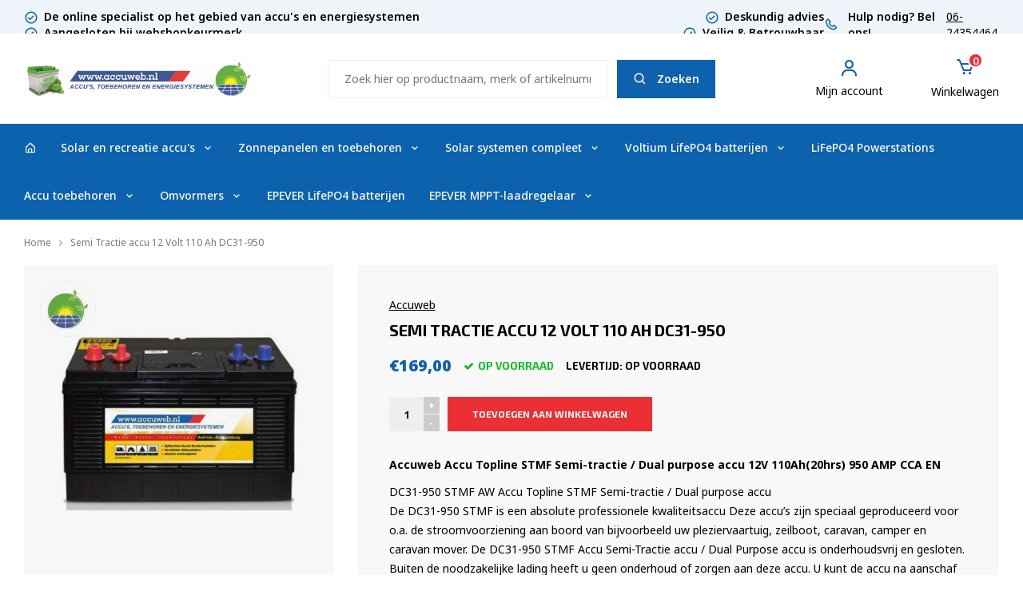

--- FILE ---
content_type: text/html;charset=utf-8
request_url: https://www.accuweb.nl/semi-tractie-accu-12-volt-110-ah-dc31-950.html
body_size: 11673
content:
<!DOCTYPE html>
<html lang="nl">
  <head>
   
    <meta charset="utf-8"/>
<!-- [START] 'blocks/head.rain' -->
<!--

  (c) 2008-2025 Lightspeed Netherlands B.V.
  http://www.lightspeedhq.com
  Generated: 30-11-2025 @ 22:37:23

-->
<link rel="canonical" href="https://www.accuweb.nl/semi-tractie-accu-12-volt-110-ah-dc31-950.html"/>
<link rel="alternate" href="https://www.accuweb.nl/index.rss" type="application/rss+xml" title="Nieuwe producten"/>
<meta name="robots" content="noodp,noydir"/>
<meta property="og:url" content="https://www.accuweb.nl/semi-tractie-accu-12-volt-110-ah-dc31-950.html?source=facebook"/>
<meta property="og:site_name" content="Accuweb.nl"/>
<meta property="og:title" content="Semi Tractie accu 12 Volt 110 Ah DC31-950"/>
<meta property="og:description" content="Semi Tractie accu 12 Volt 110 Ah ,accu voor huishoudelijke toepassingen, DC31-950  geen verzendkosten."/>
<meta property="og:image" content="https://cdn.webshopapp.com/shops/252026/files/410932462/accuweb-semi-tractie-accu-12-volt-110-ah-dc31-950.jpg"/>
<!--[if lt IE 9]>
<script src="https://cdn.webshopapp.com/assets/html5shiv.js?2025-02-20"></script>
<![endif]-->
<!-- [END] 'blocks/head.rain' -->
    <title>Semi Tractie accu 12 Volt 110 Ah DC31-950 - Accuweb.nl</title>
    <meta name="description" content="Semi Tractie accu 12 Volt 110 Ah ,accu voor huishoudelijke toepassingen, DC31-950  geen verzendkosten." />
    <meta name="keywords" content="Accuweb, Semi, Tractie, accu, 12, Volt, 110, Ah, DC31-950" />
    <meta http-equiv="X-UA-Compatible" content="IE=edge,chrome=1">
    <meta name="viewport" content="width=device-width, initial-scale=1.0">
    <meta name="apple-mobile-web-app-capable" content="yes">
    <meta name="apple-mobile-web-app-status-bar-style" content="black">
    <meta property="fb:app_id" content="966242223397117"/>


    <link rel="shortcut icon" href="https://cdn.webshopapp.com/shops/252026/themes/138344/assets/favicon.ico?20251006194926" type="image/x-icon" />
    <link href='//fonts.googleapis.com/css?family=Noto%20Sans:400,300,500,600,700,800,900&display=swap' rel='stylesheet' type='text/css'>
    <link href='//fonts.googleapis.com/css?family=Exo%202:400,300,500,600,700,800,900&display=swap' rel='stylesheet' type='text/css'>
    <link rel="shortcut icon" href="https://cdn.webshopapp.com/shops/252026/themes/138344/assets/favicon.ico?20251006194926" type="image/x-icon" /> 
    <link rel="stylesheet" href="https://cdn.webshopapp.com/shops/252026/themes/138344/assets/bootstrap.css?2025111413410820200828112242" />
    <link rel="stylesheet" href="https://cdn.webshopapp.com/shops/252026/themes/138344/assets/ionicons.css?2025111413410820200828112242" />
    <link rel="stylesheet" href="https://cdn.webshopapp.com/shops/252026/themes/138344/assets/font-awesome-min.css?2025111413410820200828112242" />
    <link rel="stylesheet" href="https://cdn.webshopapp.com/shops/252026/themes/138344/assets/shopmonkey-icons.css?2025111413410820200828112242" />
    <link rel="stylesheet" href="https://cdn.webshopapp.com/shops/252026/themes/138344/assets/owl-carousel.css?2025111413410820200828112242" />
    <link rel="stylesheet" href="https://cdn.webshopapp.com/shops/252026/themes/138344/assets/jquery-fancybox.css?2025111413410820200828112242" />
    <link rel="stylesheet" href="https://cdn.webshopapp.com/shops/252026/themes/138344/assets/transition-min.css?2025111413410820200828112242" /> 
    <link rel="stylesheet" href="https://cdn.webshopapp.com/shops/252026/themes/138344/assets/dropdown-min.css?2025111413410820200828112242" /> 
    <link rel="stylesheet" href="https://cdn.webshopapp.com/shops/252026/themes/138344/assets/checkbox-min.css?2025111413410820200828112242" /> 
    <link href='https://unpkg.com/boxicons@2.1.2/css/boxicons.min.css' rel='stylesheet'>
    <link rel="stylesheet" href="https://cdn.webshopapp.com/shops/252026/themes/138344/assets/style.css?2025111413410820200828112242" />    
    <link rel="stylesheet" href="https://cdn.webshopapp.com/shops/252026/themes/138344/assets/style2.css?2025111413410820200828112242" />    
    <link rel="stylesheet" href="https://cdn.webshopapp.com/shops/252026/themes/138344/assets/v2022.css?2025111413410820200828112242" />    
    <link rel="stylesheet" href="https://cdn.webshopapp.com/shops/252026/themes/138344/assets/settings.css?2025111413410820200828112242" />  
    <link rel="stylesheet" href="https://cdn.webshopapp.com/assets/gui-2-0.css?2025-02-20" />
    <link rel="stylesheet" href="https://cdn.webshopapp.com/assets/gui-responsive-2-0.css?2025-02-20" />   
    <link rel="stylesheet" href="https://cdn.webshopapp.com/shops/252026/themes/138344/assets/custom.css?2025111413410820200828112242" />

    <script src="https://cdn.webshopapp.com/assets/jquery-1-9-1.js?2025-02-20"></script>
    <script src="https://cdn.webshopapp.com/assets/jquery-ui-1-10-1.js?2025-02-20"></script>
   
    <script type="text/javascript" src="https://cdn.webshopapp.com/shops/252026/themes/138344/assets/jquery-fancybox.js?2025111413410820200828112242"></script>
    <script type="text/javascript" src="https://cdn.webshopapp.com/shops/252026/themes/138344/assets/transition-min.js?2025111413410820200828112242"></script>
    <script type="text/javascript" src="https://cdn.webshopapp.com/shops/252026/themes/138344/assets/checkbox-min.js?2025111413410820200828112242"></script>
    <script type="text/javascript" src="https://cdn.webshopapp.com/shops/252026/themes/138344/assets/dropdown-min.js?2025111413410820200828112242"></script>
    <script type="text/javascript" src="https://cdn.webshopapp.com/shops/252026/themes/138344/assets/owl-carousel.js?2025111413410820200828112242"></script>
    <script type="text/javascript" src="https://cdn.webshopapp.com/shops/252026/themes/138344/assets/js-cookie.js?2025111413410820200828112242"></script>
    <script type="text/javascript" src="https://cdn.webshopapp.com/shops/252026/themes/138344/assets/moment.js?2025111413410820200828112242"></script>
    <script type="text/javascript" src="https://cdn.webshopapp.com/shops/252026/themes/138344/assets/global.js?2025111413410820200828112242"></script>

    <script type="text/javascript" src="https://cdn.webshopapp.com/shops/252026/themes/138344/assets/jcarousel.js?2025111413410820200828112242"></script>
    <script type="text/javascript" src="https://cdn.webshopapp.com/assets/gui.js?2025-02-20"></script>
    <script type="text/javascript" src="https://cdn.webshopapp.com/assets/gui-responsive-2-0.js?2025-02-20"></script>
    
    <script type='text/javascript' src='//platform-api.sharethis.com/js/sharethis.js#property=58ff075da9dabe0012b03331&product=inline-share-buttons' async='async'></script>      
      
   
   <meta name="norton-safeweb-site-verification" content="dhds9-ri44whlvdj8yvk5q4sl14kdtjrj8d0zrdkzurt3jvt34x6ykudg4epiae3co1ozwbgv0zekj0gx4yzdlpe2bnnf4i52vg3o8erbzud0tf-56e728tpylgb0k3j" /> 
    <!--[if lt IE 9]>
    <link rel="stylesheet" href="https://cdn.webshopapp.com/shops/252026/themes/138344/assets/style-ie.css?2025111413410820200828112242" />
    <![endif]-->
    
    
  </head>
  <body data-url="https://www.accuweb.nl/">
    
    <div class="total-overlay"></div><div class="mobile-menu v2022"><div class="mobile-main-menu"><ul><li><a  href="https://www.accuweb.nl/">Home</a></li><li class=""><a class="normal-link" href="https://www.accuweb.nl/solar-en-recreatie-accus/">Solar en recreatie accu&#039;s</a><span class="more-cats"><i class="fa fa-angle-right" aria-hidden="true"></i></span><ul class=""><li class=""><a class="normal-link" href="https://www.accuweb.nl/solar-en-recreatie-accus/voltium-lifepo4-batterijen/">Voltium LiFePO4 batterijen</a></li><li class=""><a class="normal-link" href="https://www.accuweb.nl/solar-en-recreatie-accus/agm-accus/">AGM accu&#039;s</a><span class="more-cats"><i class="fa fa-angle-right" aria-hidden="true"></i></span><ul class=""><li class=""><a class="normal-link" href="https://www.accuweb.nl/solar-en-recreatie-accus/agm-accus/axiwin-pbq-agm-ups-scootmobiel-accus/">Axiwin - PBQ AGM - UPS  - Scootmobiel accu&#039;s</a></li><li class=""><a class="normal-link" href="https://www.accuweb.nl/solar-en-recreatie-accus/agm-accus/aw-agm-deep-cycle-accus/">AW AGM Deep Cycle Accu&#039;s</a></li></ul></li><li class=""><a class="normal-link" href="https://www.accuweb.nl/solar-en-recreatie-accus/gel-accus-lead-carbon-accus/">Gel accu&#039;s - Lead Carbon accu&#039;s</a></li><li class=""><a class="normal-link" href="https://www.accuweb.nl/solar-en-recreatie-accus/semitractie-accus/">Semitractie accu&#039;s</a><span class="more-cats"><i class="fa fa-angle-right" aria-hidden="true"></i></span><ul class=""><li class=""><a class="normal-link" href="https://www.accuweb.nl/solar-en-recreatie-accus/semitractie-accus/fiamm-semitractie-accus/">Fiamm Semitractie accu&#039;s</a></li><li class=""><a class="normal-link" href="https://www.accuweb.nl/solar-en-recreatie-accus/semitractie-accus/aw-dual-purpose-semi-tracie-accus/">AW Dual Purpose Semi Tracie accu&#039;s</a></li></ul></li></ul></li><li class="maincat"><a class="open-searcher-auto" href="javascript:;" data-type="auto">Accuzoeker auto</a><li class="maincat"><a class="open-searcher-motor" href="javascript:;" data-type="motor">Accuzoeker motor</a><li class=""><a class="normal-link" href="https://www.accuweb.nl/zonnepanelen-en-toebehoren/">Zonnepanelen en toebehoren</a><span class="more-cats"><i class="fa fa-angle-right" aria-hidden="true"></i></span><ul class=""><li class=""><a class="normal-link" href="https://www.accuweb.nl/zonnepanelen-en-toebehoren/zonnepanelen-mono-kristallijn/">Zonnepanelen Mono Kristallijn</a></li><li class=""><a class="normal-link" href="https://www.accuweb.nl/zonnepanelen-en-toebehoren/victron-mppt-laadregelaar/">Victron MPPT Laadregelaar </a><span class="more-cats"><i class="fa fa-angle-right" aria-hidden="true"></i></span><ul class=""><li class=""><a class="normal-link" href="https://www.accuweb.nl/zonnepanelen-en-toebehoren/victron-mppt-laadregelaar/victron-smartsolar-mppt-regelaars/">Victron Smartsolar MPPT regelaars</a></li></ul></li><li class=""><a class="normal-link" href="https://www.accuweb.nl/zonnepanelen-en-toebehoren/montage-materiaal-zonnepanelen/">Montage materiaal zonnepanelen</a></li><li class=""><a class="normal-link" href="https://www.accuweb.nl/zonnepanelen-en-toebehoren/opklapbare-daglicht-zonnepanelen/">Opklapbare daglicht zonnepanelen</a></li></ul></li><li class=""><a class="normal-link" href="https://www.accuweb.nl/solar-systemen-compleet/"> Solar systemen  compleet </a><span class="more-cats"><i class="fa fa-angle-right" aria-hidden="true"></i></span><ul class=""><li class=""><a class="normal-link" href="https://www.accuweb.nl/solar-systemen-compleet/offgrid-solar-semi-tractie/">Offgrid Solar Semi Tractie</a></li><li class=""><a class="normal-link" href="https://www.accuweb.nl/solar-systemen-compleet/voltium-lifepo4-lithium-batterijen/">Voltium LiFePo4 lithium batterijen.</a></li></ul></li><li class=""><a class="normal-link" href="https://www.accuweb.nl/voltium-lifepo4-batterijen/">Voltium LifePO4 batterijen</a><span class="more-cats"><i class="fa fa-angle-right" aria-hidden="true"></i></span><ul class=""><li class=""><a class="normal-link" href="https://www.accuweb.nl/voltium-lifepo4-batterijen/voltium-energy-lithium-lifepo4-batterijen-128-volt/">Voltium Energy  Lithium LiFePO4 batterijen 12,8 Volt</a></li><li class=""><a class="normal-link" href="https://www.accuweb.nl/voltium-lifepo4-batterijen/voltium-energy-lithium-lifepo4-batterijen-256-volt/">Voltium Energy  Lithium LiFePO4 batterijen 25,6 Volt</a></li><li class=""><a class="normal-link" href="https://www.accuweb.nl/voltium-lifepo4-batterijen/voltium-energy-outdoor-baterrybox/">Voltium Energy Outdoor BaterryBox</a></li><li class=""><a class="normal-link" href="https://www.accuweb.nl/voltium-lifepo4-batterijen/voltium-energy-supercharge-lifepo4-lader/">Voltium Energy® Supercharge LiFePO4 lader </a></li></ul></li><li class=""><a class="normal-link" href="https://www.accuweb.nl/lifepo4-powerstations/">LiFePO4 Powerstations</a></li><li class=""><a class="normal-link" href="https://www.accuweb.nl/accu-toebehoren/">Accu toebehoren</a><span class="more-cats"><i class="fa fa-angle-right" aria-hidden="true"></i></span><ul class=""><li class=""><a class="normal-link" href="https://www.accuweb.nl/accu-toebehoren/acculaders/">Acculaders</a><span class="more-cats"><i class="fa fa-angle-right" aria-hidden="true"></i></span><ul class=""><li class=""><a class="normal-link" href="https://www.accuweb.nl/accu-toebehoren/acculaders/voltium-energy-supercharge-lifepo4-lader/">Voltium Energy® Supercharge LiFePO4 lader </a></li><li class=""><a class="normal-link" href="https://www.accuweb.nl/accu-toebehoren/acculaders/varta-panther-acculaders-6-12-24-volt/">Varta / Panther acculaders 6/12/24 Volt</a></li></ul></li><li class=""><a class="normal-link" href="https://www.accuweb.nl/accu-toebehoren/accubakken/">Accubakken</a></li><li class=""><a class="normal-link" href="https://www.accuweb.nl/accu-toebehoren/accupool-bescherming/">Accupool bescherming</a></li><li class=""><a class="normal-link" href="https://www.accuweb.nl/accu-toebehoren/accu-bewaker/">Accu bewaker</a></li><li class=""><a class="normal-link" href="https://www.accuweb.nl/accu-toebehoren/accukabel/">Accukabel</a></li><li class=""><a class="normal-link" href="https://www.accuweb.nl/accu-toebehoren/accupool-klemmen/">Accupool klemmen</a></li><li class=""><a class="normal-link" href="https://www.accuweb.nl/accu-toebehoren/accu-scheiders-12-en-24-volt/">Accu scheiders 12 en 24 Volt</a></li><li class=""><a class="normal-link" href="https://www.accuweb.nl/accu-toebehoren/anderson-stekkers/">Anderson stekkers</a></li><li class=""><a class="normal-link" href="https://www.accuweb.nl/accu-toebehoren/kabelschoenen/">Kabelschoenen</a></li><li class=""><a class="normal-link" href="https://www.accuweb.nl/accu-toebehoren/massa-schakelaars/">Massa schakelaars</a></li><li class=""><a class="normal-link" href="https://www.accuweb.nl/accu-toebehoren/relais-12-en-24-volt/">Relais 12 en 24 Volt</a></li><li class=""><a class="normal-link" href="https://www.accuweb.nl/accu-toebehoren/zekering-houder-en-zekeringen/">Zekering houder en zekeringen </a></li></ul></li><li class=""><a class="normal-link" href="https://www.accuweb.nl/omvormers/">Omvormers</a><span class="more-cats"><i class="fa fa-angle-right" aria-hidden="true"></i></span><ul class=""><li class=""><a class="normal-link" href="https://www.accuweb.nl/omvormers/xenteq-zuivere-sinus-omvormers-12-24v-230-v/">Xenteq Zuivere Sinus Omvormers 12/24V-230 V</a></li><li class=""><a class="normal-link" href="https://www.accuweb.nl/omvormers/tbb-power/">Tbb Power</a></li><li class=""><a class="normal-link" href="https://www.accuweb.nl/omvormers/victron-dc-dc-omvormers/">Victron DC-DC Omvormers</a></li></ul></li><li class=""><a class="normal-link" href="https://www.accuweb.nl/epever-lifepo4-batterijen/">EPEVER LifePO4 batterijen</a></li><li class=""><a class="normal-link" href="https://www.accuweb.nl/epever-mppt-laadregelaar/">EPEVER   MPPT-laadregelaar</a><span class="more-cats"><i class="fa fa-angle-right" aria-hidden="true"></i></span><ul class=""><li class=""><a class="normal-link" href="https://www.accuweb.nl/epever-mppt-laadregelaar/epever-mppt-laadregelaar/">EPEVER   MPPT-laadregelaar</a></li></ul></li><li><a href="https://www.accuweb.nl/service/" title="Klantenservice">Contact/openingstijden</a></li></ul></div></div><div class="body-wrap"><a class="open-popup-accu-auto hidden" href="#popup-accu-auto" data-fancybox></a><a class="open-popup-accu-motor hidden" href="#popup-accu-motor" data-fancybox></a><div id="popup-accu-auto" class="form-popup"><div class="popup-title text-center"><h2 class="title">Accuzoeker <span>auto</span></h2><div class="subtitle">
      Voer uw kenteken en e-mail adres in en we laten u z.s.m. weten welke accu u nodig heeft!
    </div></div><form class="text-center" action="https://apps.shopmonkey.nl/accuweb/search-accu.php"><div class="messages-area"></div><input type="hidden" name="type" value="auto"><div class="kenteken-input"><input type="text" name="kenteken" placeholder="uw-au-to" class="title-font required"></div><div class="email"><input type="text" name="email" placeholder="Uw e-mailadres *" class="required"><a class="btn red submitform" href="javascript:;">Versturen</a></div></form></div><div id="popup-accu-motor" class="form-popup"><div class="popup-title text-center"><h2 class="title">Accuzoeker <span>motor</span></h2><div class="subtitle">
      Voer uw kenteken en e-mail adres in en we laten u z.s.m. weten welke accu u nodig heeft!
    </div></div><form class="text-center" action="https://apps.shopmonkey.nl/accuweb/search-accu.php"><div class="messages-area"></div><input type="hidden" name="type" value="motor"><div class="row motor-gegevens"><div class="col-xs-12 col-sm-6"><input type="text" name="brand" placeholder="Merk motor *" class="required"></div><div class="col-xs-12 col-sm-6"><input type="text" name="model" placeholder="Model *" class="required"></div><div class="col-xs-12 col-sm-6"><input type="text" name="constructionyear" placeholder="Bouwjaar *" class="required"></div><div class="col-xs-12 col-sm-6"><input type="text" name="capacity" placeholder="Cilinderinhoud *" class="required"></div></div><div class="email"><input type="text" name="email" placeholder="Uw e-mailadres *" class="required"><a class="btn red submitform" href="javascript:;">Versturen</a></div></form></div><header id="header" class="v2022"><div class="usp-header"><div class="container"><div class="inner"><ul class="usps-row ul-reset"><li class="usp"><i class="bx bx-check-circle"></i>De online specialist op het gebied van accu&#039;s en energiesystemen</li><li class="usp"><i class="bx bx-check-circle"></i>Deskundig advies</li><li class="usp"><i class="bx bx-check-circle"></i>Aangesloten bij webshopkeurmerk</li><li class="usp"><i class="bx bx-check-circle"></i>Veilig &amp; Betrouwbaar</li></ul><div class="service-link hidden-md hidden-sm hidden-xs"><i class="bx bx-phone"></i><span class="text">Hulp nodig? Bel ons!</span><a href="tel:06-24354464" title="Call 06-24354464">06-24354464</a></div></div></div></div><div class="main-header"><div class="container"><div class="inner"><div class="header-col menu-col hidden-lg"><a href="javascript:;" class="open-menu" title="Open menu"><i class="bx bx-menu-alt-left"></i></a></div><div class="header-col logo-col"><div class="logo"><a href="https://www.accuweb.nl/" title="Zonnepanelen, Offgrid Solar systemen, LiFePO4 Lithium, Accu&#039;s logo"><img src="https://cdn.webshopapp.com/shops/252026/themes/138344/assets/logo.png?20251006194926" alt="Zonnepanelen, Offgrid Solar systemen, LiFePO4 Lithium, Accu&#039;s logo" title="Zonnepanelen, Offgrid Solar systemen, LiFePO4 Lithium, Accu&#039;s logo" width="341" height="44"></a></div></div><div class="header-col header-search hidden-xs hidden-sm hidden-md"><div class="search relative" id="search"><form class="search-form border-search" action="https://www.accuweb.nl/search/" method="get" id="formSearch" data-search-type="desktop"><div class="search-input-div"><input class="standard-input" type="text" name="q" autocomplete="off"  value="" placeholder="Zoek hier op productnaam, merk of artikelnummer......" data-input="desktop"/><div class="btn-wrap"><span onclick="$('#formSearch').submit();" title="Zoeken" class="go-search"><i class="bx bx-search"></i>Zoeken</span><span onclick="$(this).closest('form').find('input').val('').trigger('keyup');" class="hide-search hidden"><i class="bx bx-x"></i>Annuleer</span></div></div></form><div class="search-autocomplete" data-search-type="desktop"><div class="box"><div class="title-small title-font">Zoekresultaten voor "<span data-search-query></span>"</div><div class="inner-wrap"><div class="results"><div class="feat-categories hidden"><div class="cats"><ul></ul></div></div><div class="search-products products-livesearch row"></div><div class="more"><a href="#" class="btn button-blue">Bekijk alle resultaten <span>(0)</span></a></div><div class="notfound">Geen producten gevonden...</div></div></div></div></div></div></div><div class="header-col header-icons"><ul class="ul-reset"><li class="hidden-xs"><a href="https://www.accuweb.nl/account/"><i class="bx bx-user"></i><span class="text hidden-xs hidden-sm hidden-md">Mijn account</span></a></li><li class="cart"><a class="open-cart" href="https://www.accuweb.nl/cart/"><div class="cartq"><i class="bx bx-cart"></i><span class="items" data-cart-items>0</span></div><span class="text hidden-xs hidden-sm hidden-md">Winkelwagen</span></a><div class="cart-dropdown"><div class="cart-title title-font">Winkelwagen<span class="items">(0 items)</span></div><div class="cart-body"><table class="cart-products"></table></div><table class="total hidden"><tr><td class="title-font">Subtotaal <span class="totaltotal">€0,00</span></td><td><a class="btn red" href="https://www.accuweb.nl/cart/">Naar de kassa</a></td></tr></table><div class="empty-cart">Geen producten gevonden</div></div></li></ul></div></div></div></div><div class="main-menu hidden-xs hidden-sm hidden-md"><div class="container"><div class="inner"><ul class="ul-reset main-nav"><li><a href="https://www.accuweb.nl/" title="Accuweb.nl" class="home"><i class='bx bx-home-alt' ></i></a></li><li><a class="cat-link" href="https://www.accuweb.nl/solar-en-recreatie-accus/" title="Solar en recreatie accu&#039;s">Solar en recreatie accu&#039;s<i class="bx bx-chevron-down"></i></a><div class="simple-menu"><ul class="ul-reset menu-items"><li class="menu-item"><a href="https://www.accuweb.nl/solar-en-recreatie-accus/voltium-lifepo4-batterijen/" title="Voltium LiFePO4 batterijen">Voltium LiFePO4 batterijen</a></li><li class="menu-item"><a href="https://www.accuweb.nl/solar-en-recreatie-accus/agm-accus/" title="AGM accu&#039;s">AGM accu&#039;s</a></li><li class="menu-item"><a href="https://www.accuweb.nl/solar-en-recreatie-accus/gel-accus-lead-carbon-accus/" title="Gel accu&#039;s - Lead Carbon accu&#039;s">Gel accu&#039;s - Lead Carbon accu&#039;s</a></li><li class="menu-item"><a href="https://www.accuweb.nl/solar-en-recreatie-accus/semitractie-accus/" title="Semitractie accu&#039;s">Semitractie accu&#039;s</a></li></ul></div></li><li><a class="cat-link" href="https://www.accuweb.nl/zonnepanelen-en-toebehoren/" title="Zonnepanelen en toebehoren">Zonnepanelen en toebehoren<i class="bx bx-chevron-down"></i></a><div class="simple-menu"><ul class="ul-reset menu-items"><li class="menu-item"><a href="https://www.accuweb.nl/zonnepanelen-en-toebehoren/zonnepanelen-mono-kristallijn/" title="Zonnepanelen Mono Kristallijn">Zonnepanelen Mono Kristallijn</a></li><li class="menu-item"><a href="https://www.accuweb.nl/zonnepanelen-en-toebehoren/victron-mppt-laadregelaar/" title="Victron MPPT Laadregelaar ">Victron MPPT Laadregelaar </a></li><li class="menu-item"><a href="https://www.accuweb.nl/zonnepanelen-en-toebehoren/montage-materiaal-zonnepanelen/" title="Montage materiaal zonnepanelen">Montage materiaal zonnepanelen</a></li><li class="menu-item"><a href="https://www.accuweb.nl/zonnepanelen-en-toebehoren/opklapbare-daglicht-zonnepanelen/" title="Opklapbare daglicht zonnepanelen">Opklapbare daglicht zonnepanelen</a></li></ul></div></li><li><a class="cat-link" href="https://www.accuweb.nl/solar-systemen-compleet/" title=" Solar systemen  compleet "> Solar systemen  compleet <i class="bx bx-chevron-down"></i></a><div class="simple-menu"><ul class="ul-reset menu-items"><li class="menu-item"><a href="https://www.accuweb.nl/solar-systemen-compleet/offgrid-solar-semi-tractie/" title="Offgrid Solar Semi Tractie">Offgrid Solar Semi Tractie</a></li><li class="menu-item"><a href="https://www.accuweb.nl/solar-systemen-compleet/voltium-lifepo4-lithium-batterijen/" title="Voltium LiFePo4 lithium batterijen.">Voltium LiFePo4 lithium batterijen.</a></li></ul></div></li><li><a class="cat-link" href="https://www.accuweb.nl/voltium-lifepo4-batterijen/" title="Voltium LifePO4 batterijen">Voltium LifePO4 batterijen<i class="bx bx-chevron-down"></i></a><div class="simple-menu"><ul class="ul-reset menu-items"><li class="menu-item"><a href="https://www.accuweb.nl/voltium-lifepo4-batterijen/voltium-energy-lithium-lifepo4-batterijen-128-volt/" title="Voltium Energy  Lithium LiFePO4 batterijen 12,8 Volt">Voltium Energy  Lithium LiFePO4 batterijen 12,8 Volt</a></li><li class="menu-item"><a href="https://www.accuweb.nl/voltium-lifepo4-batterijen/voltium-energy-lithium-lifepo4-batterijen-256-volt/" title="Voltium Energy  Lithium LiFePO4 batterijen 25,6 Volt">Voltium Energy  Lithium LiFePO4 batterijen 25,6 Volt</a></li><li class="menu-item"><a href="https://www.accuweb.nl/voltium-lifepo4-batterijen/voltium-energy-outdoor-baterrybox/" title="Voltium Energy Outdoor BaterryBox">Voltium Energy Outdoor BaterryBox</a></li><li class="menu-item"><a href="https://www.accuweb.nl/voltium-lifepo4-batterijen/voltium-energy-supercharge-lifepo4-lader/" title="Voltium Energy® Supercharge LiFePO4 lader ">Voltium Energy® Supercharge LiFePO4 lader </a></li></ul></div></li><li><a class="cat-link" href="https://www.accuweb.nl/lifepo4-powerstations/" title="LiFePO4 Powerstations">LiFePO4 Powerstations</a></li><li><a class="cat-link" href="https://www.accuweb.nl/accu-toebehoren/" title="Accu toebehoren">Accu toebehoren<i class="bx bx-chevron-down"></i></a><div class="simple-menu"><ul class="ul-reset menu-items"><li class="menu-item"><a href="https://www.accuweb.nl/accu-toebehoren/acculaders/" title="Acculaders">Acculaders</a></li><li class="menu-item"><a href="https://www.accuweb.nl/accu-toebehoren/accubakken/" title="Accubakken">Accubakken</a></li><li class="menu-item"><a href="https://www.accuweb.nl/accu-toebehoren/accupool-bescherming/" title="Accupool bescherming">Accupool bescherming</a></li><li class="menu-item"><a href="https://www.accuweb.nl/accu-toebehoren/accu-bewaker/" title="Accu bewaker">Accu bewaker</a></li><li class="menu-item"><a href="https://www.accuweb.nl/accu-toebehoren/accukabel/" title="Accukabel">Accukabel</a></li><li class="menu-item"><a href="https://www.accuweb.nl/accu-toebehoren/accupool-klemmen/" title="Accupool klemmen">Accupool klemmen</a></li><li class="menu-item"><a href="https://www.accuweb.nl/accu-toebehoren/accu-scheiders-12-en-24-volt/" title="Accu scheiders 12 en 24 Volt">Accu scheiders 12 en 24 Volt</a></li><li class="menu-item"><a href="https://www.accuweb.nl/accu-toebehoren/anderson-stekkers/" title="Anderson stekkers">Anderson stekkers</a></li><li class="menu-item"><a href="https://www.accuweb.nl/accu-toebehoren/kabelschoenen/" title="Kabelschoenen">Kabelschoenen</a></li><li class="menu-item"><a href="https://www.accuweb.nl/accu-toebehoren/massa-schakelaars/" title="Massa schakelaars">Massa schakelaars</a></li><li class="menu-item"><a href="https://www.accuweb.nl/accu-toebehoren/relais-12-en-24-volt/" title="Relais 12 en 24 Volt">Relais 12 en 24 Volt</a></li><li class="menu-item"><a href="https://www.accuweb.nl/accu-toebehoren/zekering-houder-en-zekeringen/" title="Zekering houder en zekeringen ">Zekering houder en zekeringen </a></li></ul></div></li><li><a class="cat-link" href="https://www.accuweb.nl/omvormers/" title="Omvormers">Omvormers<i class="bx bx-chevron-down"></i></a><div class="simple-menu"><ul class="ul-reset menu-items"><li class="menu-item"><a href="https://www.accuweb.nl/omvormers/xenteq-zuivere-sinus-omvormers-12-24v-230-v/" title="Xenteq Zuivere Sinus Omvormers 12/24V-230 V">Xenteq Zuivere Sinus Omvormers 12/24V-230 V</a></li><li class="menu-item"><a href="https://www.accuweb.nl/omvormers/tbb-power/" title="Tbb Power">Tbb Power</a></li><li class="menu-item"><a href="https://www.accuweb.nl/omvormers/victron-dc-dc-omvormers/" title="Victron DC-DC Omvormers">Victron DC-DC Omvormers</a></li></ul></div></li><li><a class="cat-link" href="https://www.accuweb.nl/epever-lifepo4-batterijen/" title="EPEVER LifePO4 batterijen">EPEVER LifePO4 batterijen</a></li><li><a class="cat-link" href="https://www.accuweb.nl/epever-mppt-laadregelaar/" title="EPEVER   MPPT-laadregelaar">EPEVER   MPPT-laadregelaar<i class="bx bx-chevron-down"></i></a><div class="simple-menu"><ul class="ul-reset menu-items"><li class="menu-item"><a href="https://www.accuweb.nl/epever-mppt-laadregelaar/epever-mppt-laadregelaar/" title="EPEVER   MPPT-laadregelaar">EPEVER   MPPT-laadregelaar</a></li></ul></div></li></ul></div></div></div><div class="search-wrap-mobile hidden-lg"><div class="container"><div class="search relative" id="searchmobile"><form class="search-form border-search" action="https://www.accuweb.nl/search/" method="get" id="formSearchMobile" data-search-type="mobile"><div class="search-input-div"><input class="standard-input" type="text" name="q" autocomplete="off"  value="" placeholder="Zoek hier op productnaam, merk of artikelnummer..." data-input="mobile"/><div class="btn-wrap"><span onclick="$('#formSearch').submit();" title="Zoeken" class="go-search"><i class="bx bx-search"></i></span><span onclick="$(this).closest('form').find('input').val('').trigger('keyup');" class="hide-search hidden"><i class="bx bx-x"></i></span></div></div></form><div class="search-autocomplete" data-search-type="mobile"><div class="box"><div class="title-small title-font">Zoekresultaten voor "<span data-search-query></span>"</div><div class="inner-wrap"><div class="results"><div class="feat-categories hidden"><div class="cats"><ul></ul></div></div><div class="search-products products-livesearch row"></div><div class="more"><a href="#" class="btn button-blue">Bekijk alle resultaten <span>(0)</span></a></div><div class="notfound">Geen producten gevonden...</div></div></div></div></div></div></div></div></header><div class="search-overlay general-overlay"></div><main><div class="main-content"><a href="#add-to-cart" id="add-to-cart-trigger" data-fancybox class="hidden"></a><div id="add-to-cart"><div class="added-product"><div class="title-wrap"><div class="title title-font">Toegevoegd aan winkelwagen</div></div><div class="product-wrap"><div class="left"><div class="image-wrap grey"><img src="https://cdn.webshopapp.com/shops/252026/files/410932462/300x300x2/accuweb-semi-tractie-accu-12-volt-110-ah-dc31-950.jpg" alt="Accuweb Semi Tractie accu 12 Volt 110 Ah DC31-950" title="Accuweb Semi Tractie accu 12 Volt 110 Ah DC31-950"></div><div class="info-wrap"><div class="product-title title-font">Semi Tractie accu 12 Volt 110 Ah DC31-950</div><div class="price"><div class="price-new accent-color">€ 169,00</div></div></div></div><div class="right"><div class="btn-wrap"><a class="btn cart-btn" href="https://www.accuweb.nl/cart/" title="Bekijk winkelwagen">Bekijk winkelwagen</a><a class="btn continue-btn" href="javascript:;" data-fancybox-close title="Ga verder met winkelen">Ga verder met winkelen</a></div></div></div></div></div></div><div id="productpage" data-id="271879049"><div class="container"><div class="breadcrumbs"><a href="https://www.accuweb.nl/" title="Home">Home</a><i class="fa fa-angle-right"></i><a href="https://www.accuweb.nl/semi-tractie-accu-12-volt-110-ah-dc31-950.html">Semi Tractie accu 12 Volt 110 Ah DC31-950</a></div><div class="row"><div class="col-md-4"><div class="product-images"><div class="product-img"><a href="https://www.accuweb.nl/brands/accuweb/"><div class="brand-image"><div class="image-wrap grey"><img src="https://cdn.webshopapp.com/shops/252026/files/388122176/200x200x2/image.jpg" alt="Accuweb"></div></div></a><div class="image image-1 active"><a href="https://cdn.webshopapp.com/shops/252026/files/410932462/900x900x2/semi-tractie-accu-12-volt-110-ah-dc31-950.jpg" data-fancybox="gallery"><img src="https://cdn.webshopapp.com/shops/252026/files/410932462/900x900x2/semi-tractie-accu-12-volt-110-ah-dc31-950.jpg" width="100%" alt="Semi Tractie accu 12 Volt 110 Ah DC31-950"></a></div></div><div class="product-thumbs"><div class="thumb active" data-thumb="1"><a class="" href="javascript:;"><img src="https://cdn.webshopapp.com/shops/252026/files/410932462/250x250x2/semi-tractie-accu-12-volt-110-ah-dc31-950.jpg" alt="Semi Tractie accu 12 Volt 110 Ah DC31-950"></a></div></div></div></div><div class="col-md-8"><div class="product-info"><a href="https://www.accuweb.nl/brands/accuweb/"><div class="product-brand">Accuweb</div></a><h1 class="product-title">Semi Tractie accu 12 Volt 110 Ah DC31-950</h1><div class="stock-price align"><div class="price align-middle"><div class="normal-price">€169,00</div><div class="stock title-font"><span class="green"><i class="fa fa-check"></i>Op voorraad</span><span class="delivery green">Levertijd: Op voorraad</span></div></div></div><form action="https://www.accuweb.nl/cart/add/271879049/" id="product_configure_form" method="post"><input type="hidden" name="bundle_id" id="product_configure_bundle_id" value=""><div class="discount-cart align"><div class="discounts"><ul></ul></div><div class="cart align-middle text-left"><div class="input-wrap"><input type="text" name="quantity" value="1" /><div class="change"><a href="javascript:;" onclick="updateQuantity('up', $(this));" class="up">+</a><a href="javascript:;" onclick="updateQuantity('down', $(this));" class="down">-</a></div></div><a href="javascript:;"  class="btn red add-live" title="Toevoegen aan winkelwagen" >Toevoegen aan winkelwagen</a></div></div></form><div class="product-description toggle-text-wrap" data-max="500" data-max-mobile="250"><div class="text-wrap"><div class="general-content"><p><strong>Accuweb Accu Topline STMF Semi-tractie / Dual purpose accu 12V 110Ah(20hrs) 950 AMP CCA EN</strong></p><p>DC31-950 STMF AW Accu Topline STMF Semi-tractie / Dual purpose accu<br />De DC31-950 STMF is een absolute professionele kwaliteitsaccu Deze accu’s zijn speciaal geproduceerd voor o.a. de stroomvoorziening aan boord van bijvoorbeeld uw pleziervaartuig, zeilboot, caravan, camper en caravan mover. De DC31-950 STMF Accu Semi-Tractie accu / Dual Purpose accu is onderhoudsvrij en gesloten. Buiten de noodzakelijke lading heeft u geen onderhoud of zorgen aan deze accu. U kunt de accu na aanschaf direct aansluiten en gebruiken.<br />Toepassing: Agrarische accu, Boot accu, Camper accu, Caravan accu, Solar accu, Tuinhuis accu.</p><p><br />Soort: Semi-Tractie accu en Dual Purpose accu<br />Uitvoering: SMF accu<br />Type: DC31-950 STMF<br />Merk: Accuweb<br />Omschrijving: Semi Tractie Topline STMF Semi-tractie / Dual purpose accu<br />Voltage: 12V<br />Capaciteit: 110Ah(20hrs)<br />Koudstart: 950 AMP CCA EN<br />Afmeting (lxbxh(th)): 330x172x217(240)mm<br />Poolstand: +L (poolschema 3)<br />Bodemrand: B1</p></div></div><a href="javascript:;" class="toggle-text arrow-link btn blue"><span>Lees meer</span><i class="bx bx-down-arrow-alt"></i></a></div></div></div></div></div></div><script src="https://cdn.webshopapp.com/shops/252026/themes/138344/assets/jquery-zoom-min.js?2025111413410820200828112242" type="text/javascript"></script><script type="text/javascript">
function updateQuantity(way){
    var quantity = parseInt($('.cart input').val());

    if (way == 'up'){
        if (quantity < 14){
            quantity++;
        } else {
            quantity = 14;
        }
    } else {
        if (quantity > 1){
            quantity--;
        } else {
            quantity = 1;
        }
    }

    $('.cart input').val(quantity);
}
</script></div></main><footer id="footer" class="v2022 block-margin-top"><div class="newsletter"></div><div class="main-footer"><div class="container"><div class="inner"><div class="footer-usp"><div class="footer-title title-font">Neem contact op</div><ul class="usp-wrap ul-reset"><li><a href="tel:06-24354464" title="Call 06-24354464"><span class="usp-title">Bel ons op</span><div class="contact-wrap"><i class="bx bxs-phone"></i><span>06-24354464</span></div></a></li><li><a href="/cdn-cgi/l/email-protection#e38a8d858ca382808096948681cd8d8f" title="Email info@accuweb.nl"><span class="usp-title">Mail ons via</span><div class="contact-wrap"><i class="bx bxs-envelope"></i><span><span class="__cf_email__" data-cfemail="f39a9d959cb392909086849691dd9d9f">[email&#160;protected]</span></span></div></a></li></ul></div><div class="footer-content"><div class="content-inner" data-sm-accordion><div class="footer-col footer-links-wrap" data-sm-accordion-tab><div class="footer-title title-font hidden-sm hidden-xs">Klantenservice<div class="plusmin hidden-lg hidden-md"></div></div><div class="footer-title title-font hidden-lg hidden-md" data-sm-accordion-toggle>Klantenservice<div class="plusmin hidden-lg hidden-md"></div></div><ul class="footer-links underline ul-reset" data-sm-accordion-content><li><a href="https://www.accuweb.nl/service/" title="Contact">Contact</a></li><li><a href="https://www.accuweb.nl/service/about/" title="Wie zijn wij?">Wie zijn wij?</a></li><li><a href="https://www.accuweb.nl/service/shipping-returns/" title="Bestellen en bezorgen">Bestellen en bezorgen</a></li><li><a href="https://www.accuweb.nl/service/payment-methods/" title="Betaalmethoden">Betaalmethoden</a></li><li><a href="https://www.accuweb.nl/service/disclaimer/" title="Disclaimer">Disclaimer</a></li><li><a href="https://www.accuweb.nl/service/privacy-policy/" title="Privacy beleid">Privacy beleid</a></li><li><a href="https://www.accuweb.nl/service/garantie-en-herroepingsrecht/" title="Garantie en herroepingsrecht">Garantie en herroepingsrecht</a></li><li><a href="https://www.accuweb.nl/service/general-terms-conditions/" title="Algemene voorwaarden">Algemene voorwaarden</a></li></ul></div><div class="footer-col footer-links-wrap" data-sm-accordion-tab><div class="footer-title title-font hidden-sm hidden-xs">Over Accuweb<div class="plusmin hidden-lg hidden-md"></div></div><div class="footer-title title-font hidden-lg hidden-md" data-sm-accordion-toggle>Over Accuweb<div class="plusmin hidden-lg hidden-md"></div></div><ul class="footer-links underline ul-reset" data-sm-accordion-content><li><a href="https://www.accuweb.nl/account/newsletters/" title="Nieuwsbrief">Nieuwsbrief</a></li><li><a href="https://www.accuweb.nl/service/privacy-policy/" title="Cookies">Cookies</a></li><li><a href="https://www.accuweb.nl/brands/" title="Onze merken">Onze merken</a></li></ul></div><div class="footer-col footer-links-wrap" data-sm-accordion-tab><div class="footer-title title-font hidden-sm hidden-xs">Categorieën<div class="plusmin hidden-lg hidden-md"></div></div><div class="footer-title title-font hidden-lg hidden-md" data-sm-accordion-toggle>Categorieën<div class="plusmin hidden-lg hidden-md"></div></div><ul class="footer-links underline ul-reset" data-sm-accordion-content><li><a href="https://www.accuweb.nl/zonnepanelen-en-toebehoren/" title="Zonnepanelen">Zonnepanelen</a></li><li><a href="https://www.accuweb.nl/solar-en-recreatie-accus/" title="Solar en recreatie accu&#039;s">Solar en recreatie accu&#039;s</a></li><li><a href="https://www.accuweb.nl/zonnepanelen-en-toebehoren/victron-mppt-laadregelaar/" title="Solar laadregelingen">Solar laadregelingen</a></li><li><a href="https://www.accuweb.nl/accu-toebehoren/acculaders/" title="Acculaders">Acculaders</a></li><li><a href="https://www.accuweb.nl/omvormers/" title="Omvormers">Omvormers</a></li></ul></div><div class="footer-col footer-links-wrap" data-sm-accordion-tab><div class="footer-title title-font hidden-sm hidden-xs">Mijn account<div class="plusmin hidden-lg hidden-md"></div></div><div class="footer-title title-font hidden-lg hidden-md" data-sm-accordion-toggle>Mijn account<div class="plusmin hidden-lg hidden-md"></div></div><ul class="footer-links underline ul-reset" data-sm-accordion-content><li><a href="https://www.accuweb.nl/account/wishlist/" title="Mijn verlanglijst">Mijn verlanglijst</a></li><li><a href="https://www.accuweb.nl/account/tickets/" title="Mijn tickets">Mijn tickets</a></li><li><a href="https://www.accuweb.nl/account/orders/" title="Mijn bestellingen">Mijn bestellingen</a></li><li><a href="https://www.accuweb.nl/account/" title="Registreren">Registreren</a></li></ul></div></div></div></div></div></div><div class="footer-bottom"><div class="container"><div class="inner"><div class="footer-bottom-copyright">
          © Copyright 2025 Accuweb.nl - Design by <a href="https://shopmonkey.nl" target="_blank">Shopmonkey</a></div><ul class="payments ul-reset"><li>Betaal veilig met: </li><li><a href="https://www.accuweb.nl/service/payment-methods/" title="Betaalmethoden"><img src="https://cdn.webshopapp.com/shops/252026/themes/138344/assets/ideal.png?2025111413410820200828112242" alt="Ideal" title="Ideal" width="58" height="35"/></a></li><li><a href="https://www.accuweb.nl/service/payment-methods/" title="Betaalmethoden"><img src="https://cdn.webshopapp.com/shops/252026/themes/138344/assets/invoice.png?2025111413410820200828112242" alt="Invoice" title="Invoice" width="58" height="35"/></a></li></ul></div></div></div></footer><div class="backtotop"><i class="ion-chevron-up"></i></div><script data-cfasync="false" src="/cdn-cgi/scripts/5c5dd728/cloudflare-static/email-decode.min.js"></script><script>
	var showMore_t = 'Toon meer';
  var showLess_t = 'Toon minder';
    var popupTime = '3000';
  </script><script>
  var ajaxTranslations = {"Add to cart":"Toevoegen aan winkelwagen","Wishlist":"Verlanglijst","Add to wishlist":"Aan verlanglijst toevoegen","Compare":"Vergelijk","Add to compare":"Toevoegen om te vergelijken","Brands":"Merken","Discount":"Korting","Delete":"Verwijderen","Total excl. VAT":"Totaal excl. btw","Shipping costs":"Verzendkosten","Total incl. VAT":"Totaal incl. btw","Read more":"Lees meer","Read less":"Lees minder","Order":"Order","Date":"Datum","Total":"Totaal","Status":"Status","View product":"Bekijk product","Awaiting payment":"In afwachting van betaling","Awaiting pickup":"Wacht op afhalen","Picked up":"Afgehaald","Shipped":"Verzonden","Cancelled":"Geannuleerd","No products found":"Geen producten gevonden","Awaiting shipment":"Wacht op verzending","No orders found":"No orders found","Additional costs":"Bijkomende kosten","In stock":"Op voorraad","Out of stock":"Niet op voorraad"};
  var shopCategories = {"6679373":{"id":6679373,"parent":0,"path":["6679373"],"depth":1,"image":481525684,"type":"category","url":"solar-en-recreatie-accus","title":"Solar en recreatie accu's","description":"","count":0,"subs":{"13099697":{"id":13099697,"parent":6679373,"path":["13099697","6679373"],"depth":2,"image":481309591,"type":"category","url":"solar-en-recreatie-accus\/voltium-lifepo4-batterijen","title":"Voltium LiFePO4 batterijen","description":"","count":15},"6623153":{"id":6623153,"parent":6679373,"path":["6623153","6679373"],"depth":2,"image":439142163,"type":"category","url":"solar-en-recreatie-accus\/agm-accus","title":"AGM accu's","description":"","count":1,"subs":{"6836384":{"id":6836384,"parent":6623153,"path":["6836384","6623153","6679373"],"depth":3,"image":444708101,"type":"category","url":"solar-en-recreatie-accus\/agm-accus\/axiwin-pbq-agm-ups-scootmobiel-accus","title":"Axiwin - PBQ AGM - UPS  - Scootmobiel accu's","description":"","count":17},"8335094":{"id":8335094,"parent":6623153,"path":["8335094","6623153","6679373"],"depth":3,"image":456897541,"type":"category","url":"solar-en-recreatie-accus\/agm-accus\/aw-agm-deep-cycle-accus","title":"AW AGM Deep Cycle Accu's","description":"","count":12}}},"6613160":{"id":6613160,"parent":6679373,"path":["6613160","6679373"],"depth":2,"image":243188903,"type":"category","url":"solar-en-recreatie-accus\/gel-accus-lead-carbon-accus","title":"Gel accu's - Lead Carbon accu's","description":"","count":0},"6610475":{"id":6610475,"parent":6679373,"path":["6610475","6679373"],"depth":2,"image":241907978,"type":"category","url":"solar-en-recreatie-accus\/semitractie-accus","title":"Semitractie accu's","description":"","count":0,"subs":{"6809030":{"id":6809030,"parent":6610475,"path":["6809030","6610475","6679373"],"depth":3,"image":439137780,"type":"category","url":"solar-en-recreatie-accus\/semitractie-accus\/fiamm-semitractie-accus","title":"Fiamm Semitractie accu's","description":"","count":3},"6808994":{"id":6808994,"parent":6610475,"path":["6808994","6610475","6679373"],"depth":3,"image":285101592,"type":"category","url":"solar-en-recreatie-accus\/semitractie-accus\/aw-dual-purpose-semi-tracie-accus","title":"AW Dual Purpose Semi Tracie accu's","description":"","count":11}}}}},"6486203":{"id":6486203,"parent":0,"path":["6486203"],"depth":1,"image":178465961,"type":"category","url":"zonnepanelen-en-toebehoren","title":"Zonnepanelen en toebehoren","description":"","count":0,"subs":{"6702098":{"id":6702098,"parent":6486203,"path":["6702098","6486203"],"depth":2,"image":178465820,"type":"category","url":"zonnepanelen-en-toebehoren\/zonnepanelen-mono-kristallijn","title":"Zonnepanelen Mono Kristallijn","description":"","count":14},"6682049":{"id":6682049,"parent":6486203,"path":["6682049","6486203"],"depth":2,"image":475905252,"type":"category","url":"zonnepanelen-en-toebehoren\/victron-mppt-laadregelaar","title":"Victron MPPT Laadregelaar ","description":"","count":10,"subs":{"8906266":{"id":8906266,"parent":6682049,"path":["8906266","6682049","6486203"],"depth":3,"image":276273769,"type":"category","url":"zonnepanelen-en-toebehoren\/victron-mppt-laadregelaar\/victron-smartsolar-mppt-regelaars","title":"Victron Smartsolar MPPT regelaars","description":"","count":1}}},"6705071":{"id":6705071,"parent":6486203,"path":["6705071","6486203"],"depth":2,"image":178634102,"type":"category","url":"zonnepanelen-en-toebehoren\/montage-materiaal-zonnepanelen","title":"Montage materiaal zonnepanelen","description":"","count":20},"6802358":{"id":6802358,"parent":6486203,"path":["6802358","6486203"],"depth":2,"image":428192415,"type":"category","url":"zonnepanelen-en-toebehoren\/opklapbare-daglicht-zonnepanelen","title":"Opklapbare daglicht zonnepanelen","description":"","count":3}}},"12333311":{"id":12333311,"parent":0,"path":["12333311"],"depth":1,"image":485634324,"type":"category","url":"solar-systemen-compleet","title":" Solar systemen  compleet ","description":"","count":8,"subs":{"13226261":{"id":13226261,"parent":12333311,"path":["13226261","12333311"],"depth":2,"image":0,"type":"category","url":"solar-systemen-compleet\/offgrid-solar-semi-tractie","title":"Offgrid Solar Semi Tractie","description":"","count":2},"13250159":{"id":13250159,"parent":12333311,"path":["13250159","12333311"],"depth":2,"image":0,"type":"category","url":"solar-systemen-compleet\/voltium-lifepo4-lithium-batterijen","title":"Voltium LiFePo4 lithium batterijen.","description":"","count":6}}},"12258829":{"id":12258829,"parent":0,"path":["12258829"],"depth":1,"image":457106396,"type":"category","url":"voltium-lifepo4-batterijen","title":"Voltium LifePO4 batterijen","description":"","count":0,"subs":{"10249000":{"id":10249000,"parent":12258829,"path":["10249000","12258829"],"depth":2,"image":368356038,"type":"category","url":"voltium-lifepo4-batterijen\/voltium-energy-lithium-lifepo4-batterijen-128-volt","title":"Voltium Energy  Lithium LiFePO4 batterijen 12,8 Volt","description":"","count":13},"12356813":{"id":12356813,"parent":12258829,"path":["12356813","12258829"],"depth":2,"image":457106566,"type":"category","url":"voltium-lifepo4-batterijen\/voltium-energy-lithium-lifepo4-batterijen-256-volt","title":"Voltium Energy  Lithium LiFePO4 batterijen 25,6 Volt","description":"","count":3},"12394343":{"id":12394343,"parent":12258829,"path":["12394343","12258829"],"depth":2,"image":460273491,"type":"category","url":"voltium-lifepo4-batterijen\/voltium-energy-outdoor-baterrybox","title":"Voltium Energy Outdoor BaterryBox","description":"","count":10},"12394430":{"id":12394430,"parent":12258829,"path":["12394430","12258829"],"depth":2,"image":460273875,"type":"category","url":"voltium-lifepo4-batterijen\/voltium-energy-supercharge-lifepo4-lader","title":"Voltium Energy\u00ae Supercharge LiFePO4 lader ","description":"","count":10}}},"11631875":{"id":11631875,"parent":0,"path":["11631875"],"depth":1,"image":451877988,"type":"category","url":"lifepo4-powerstations","title":"LiFePO4 Powerstations","description":"","count":14},"6681986":{"id":6681986,"parent":0,"path":["6681986"],"depth":1,"image":178847975,"type":"category","url":"accu-toebehoren","title":"Accu toebehoren","description":"","count":0,"subs":{"6578483":{"id":6578483,"parent":6681986,"path":["6578483","6681986"],"depth":2,"image":174607172,"type":"category","url":"accu-toebehoren\/acculaders","title":"Acculaders","description":"","count":0,"subs":{"12208011":{"id":12208011,"parent":6578483,"path":["12208011","6578483","6681986"],"depth":3,"image":444722725,"type":"category","url":"accu-toebehoren\/acculaders\/voltium-energy-supercharge-lifepo4-lader","title":"Voltium Energy\u00ae Supercharge LiFePO4 lader ","description":"","count":13},"6582296":{"id":6582296,"parent":6578483,"path":["6582296","6578483","6681986"],"depth":3,"image":173626943,"type":"category","url":"accu-toebehoren\/acculaders\/varta-panther-acculaders-6-12-24-volt","title":"Varta \/ Panther acculaders 6\/12\/24 Volt","description":"","count":5}}},"6714719":{"id":6714719,"parent":6681986,"path":["6714719","6681986"],"depth":2,"image":178849718,"type":"category","url":"accu-toebehoren\/accubakken","title":"Accubakken","description":"","count":3},"6715616":{"id":6715616,"parent":6681986,"path":["6715616","6681986"],"depth":2,"image":178889492,"type":"category","url":"accu-toebehoren\/accupool-bescherming","title":"Accupool bescherming","description":"","count":2},"6715313":{"id":6715313,"parent":6681986,"path":["6715313","6681986"],"depth":2,"image":178878143,"type":"category","url":"accu-toebehoren\/accu-bewaker","title":"Accu bewaker","description":"","count":6},"6715724":{"id":6715724,"parent":6681986,"path":["6715724","6681986"],"depth":2,"image":178896587,"type":"category","url":"accu-toebehoren\/accukabel","title":"Accukabel","description":"","count":13},"6739232":{"id":6739232,"parent":6681986,"path":["6739232","6681986"],"depth":2,"image":179750639,"type":"category","url":"accu-toebehoren\/accupool-klemmen","title":"Accupool klemmen","description":"","count":11},"6741008":{"id":6741008,"parent":6681986,"path":["6741008","6681986"],"depth":2,"image":179830025,"type":"category","url":"accu-toebehoren\/accu-scheiders-12-en-24-volt","title":"Accu scheiders 12 en 24 Volt","description":"","count":8},"9866162":{"id":9866162,"parent":6681986,"path":["9866162","6681986"],"depth":2,"image":316187345,"type":"category","url":"accu-toebehoren\/anderson-stekkers","title":"Anderson stekkers","description":"","count":3},"6744134":{"id":6744134,"parent":6681986,"path":["6744134","6681986"],"depth":2,"image":180100028,"type":"category","url":"accu-toebehoren\/kabelschoenen","title":"Kabelschoenen","description":"","count":6},"6753014":{"id":6753014,"parent":6681986,"path":["6753014","6681986"],"depth":2,"image":180482873,"type":"category","url":"accu-toebehoren\/massa-schakelaars","title":"Massa schakelaars","description":"","count":3},"6753071":{"id":6753071,"parent":6681986,"path":["6753071","6681986"],"depth":2,"image":180483443,"type":"category","url":"accu-toebehoren\/relais-12-en-24-volt","title":"Relais 12 en 24 Volt","description":"","count":2},"10634517":{"id":10634517,"parent":6681986,"path":["10634517","6681986"],"depth":2,"image":357617667,"type":"category","url":"accu-toebehoren\/zekering-houder-en-zekeringen","title":"Zekering houder en zekeringen ","description":"","count":2}}},"6682025":{"id":6682025,"parent":0,"path":["6682025"],"depth":1,"image":484860844,"type":"category","url":"omvormers","title":"Omvormers","description":"","count":0,"subs":{"10116804":{"id":10116804,"parent":6682025,"path":["10116804","6682025"],"depth":2,"image":484872224,"type":"category","url":"omvormers\/xenteq-zuivere-sinus-omvormers-12-24v-230-v","title":"Xenteq Zuivere Sinus Omvormers 12\/24V-230 V","description":"","count":16},"13225357":{"id":13225357,"parent":6682025,"path":["13225357","6682025"],"depth":2,"image":485214164,"type":"category","url":"omvormers\/tbb-power","title":"Tbb Power","description":"","count":2},"9872530":{"id":9872530,"parent":6682025,"path":["9872530","6682025"],"depth":2,"image":316499094,"type":"category","url":"omvormers\/victron-dc-dc-omvormers","title":"Victron DC-DC Omvormers","description":"","count":8}}},"13231444":{"id":13231444,"parent":0,"path":["13231444"],"depth":1,"image":485430889,"type":"category","url":"epever-lifepo4-batterijen","title":"EPEVER LifePO4 batterijen","description":"","count":1},"13231481":{"id":13231481,"parent":0,"path":["13231481"],"depth":1,"image":0,"type":"category","url":"epever-mppt-laadregelaar","title":"EPEVER   MPPT-laadregelaar","description":"","count":4,"subs":{"13214592":{"id":13214592,"parent":13231481,"path":["13214592","13231481"],"depth":2,"image":484865864,"type":"category","url":"epever-mppt-laadregelaar\/epever-mppt-laadregelaar","title":"EPEVER   MPPT-laadregelaar","description":"De Tracer-AN G3 MPPT Solar Controller levert een zonnelaad effici\u00ebntie van het hoogste niveau met geavanceerde vermogensregistratie en uitgebreide connectiviteitsopties, ideaal voor moderne zonne-energiesystemen.","count":4}}}};
	var basicUrl = 'https://www.accuweb.nl/';
  var shopId = '252026';
  var shopCategories = {"6679373":{"id":6679373,"parent":0,"path":["6679373"],"depth":1,"image":481525684,"type":"category","url":"solar-en-recreatie-accus","title":"Solar en recreatie accu's","description":"","count":0,"subs":{"13099697":{"id":13099697,"parent":6679373,"path":["13099697","6679373"],"depth":2,"image":481309591,"type":"category","url":"solar-en-recreatie-accus\/voltium-lifepo4-batterijen","title":"Voltium LiFePO4 batterijen","description":"","count":15},"6623153":{"id":6623153,"parent":6679373,"path":["6623153","6679373"],"depth":2,"image":439142163,"type":"category","url":"solar-en-recreatie-accus\/agm-accus","title":"AGM accu's","description":"","count":1,"subs":{"6836384":{"id":6836384,"parent":6623153,"path":["6836384","6623153","6679373"],"depth":3,"image":444708101,"type":"category","url":"solar-en-recreatie-accus\/agm-accus\/axiwin-pbq-agm-ups-scootmobiel-accus","title":"Axiwin - PBQ AGM - UPS  - Scootmobiel accu's","description":"","count":17},"8335094":{"id":8335094,"parent":6623153,"path":["8335094","6623153","6679373"],"depth":3,"image":456897541,"type":"category","url":"solar-en-recreatie-accus\/agm-accus\/aw-agm-deep-cycle-accus","title":"AW AGM Deep Cycle Accu's","description":"","count":12}}},"6613160":{"id":6613160,"parent":6679373,"path":["6613160","6679373"],"depth":2,"image":243188903,"type":"category","url":"solar-en-recreatie-accus\/gel-accus-lead-carbon-accus","title":"Gel accu's - Lead Carbon accu's","description":"","count":0},"6610475":{"id":6610475,"parent":6679373,"path":["6610475","6679373"],"depth":2,"image":241907978,"type":"category","url":"solar-en-recreatie-accus\/semitractie-accus","title":"Semitractie accu's","description":"","count":0,"subs":{"6809030":{"id":6809030,"parent":6610475,"path":["6809030","6610475","6679373"],"depth":3,"image":439137780,"type":"category","url":"solar-en-recreatie-accus\/semitractie-accus\/fiamm-semitractie-accus","title":"Fiamm Semitractie accu's","description":"","count":3},"6808994":{"id":6808994,"parent":6610475,"path":["6808994","6610475","6679373"],"depth":3,"image":285101592,"type":"category","url":"solar-en-recreatie-accus\/semitractie-accus\/aw-dual-purpose-semi-tracie-accus","title":"AW Dual Purpose Semi Tracie accu's","description":"","count":11}}}}},"6486203":{"id":6486203,"parent":0,"path":["6486203"],"depth":1,"image":178465961,"type":"category","url":"zonnepanelen-en-toebehoren","title":"Zonnepanelen en toebehoren","description":"","count":0,"subs":{"6702098":{"id":6702098,"parent":6486203,"path":["6702098","6486203"],"depth":2,"image":178465820,"type":"category","url":"zonnepanelen-en-toebehoren\/zonnepanelen-mono-kristallijn","title":"Zonnepanelen Mono Kristallijn","description":"","count":14},"6682049":{"id":6682049,"parent":6486203,"path":["6682049","6486203"],"depth":2,"image":475905252,"type":"category","url":"zonnepanelen-en-toebehoren\/victron-mppt-laadregelaar","title":"Victron MPPT Laadregelaar ","description":"","count":10,"subs":{"8906266":{"id":8906266,"parent":6682049,"path":["8906266","6682049","6486203"],"depth":3,"image":276273769,"type":"category","url":"zonnepanelen-en-toebehoren\/victron-mppt-laadregelaar\/victron-smartsolar-mppt-regelaars","title":"Victron Smartsolar MPPT regelaars","description":"","count":1}}},"6705071":{"id":6705071,"parent":6486203,"path":["6705071","6486203"],"depth":2,"image":178634102,"type":"category","url":"zonnepanelen-en-toebehoren\/montage-materiaal-zonnepanelen","title":"Montage materiaal zonnepanelen","description":"","count":20},"6802358":{"id":6802358,"parent":6486203,"path":["6802358","6486203"],"depth":2,"image":428192415,"type":"category","url":"zonnepanelen-en-toebehoren\/opklapbare-daglicht-zonnepanelen","title":"Opklapbare daglicht zonnepanelen","description":"","count":3}}},"12333311":{"id":12333311,"parent":0,"path":["12333311"],"depth":1,"image":485634324,"type":"category","url":"solar-systemen-compleet","title":" Solar systemen  compleet ","description":"","count":8,"subs":{"13226261":{"id":13226261,"parent":12333311,"path":["13226261","12333311"],"depth":2,"image":0,"type":"category","url":"solar-systemen-compleet\/offgrid-solar-semi-tractie","title":"Offgrid Solar Semi Tractie","description":"","count":2},"13250159":{"id":13250159,"parent":12333311,"path":["13250159","12333311"],"depth":2,"image":0,"type":"category","url":"solar-systemen-compleet\/voltium-lifepo4-lithium-batterijen","title":"Voltium LiFePo4 lithium batterijen.","description":"","count":6}}},"12258829":{"id":12258829,"parent":0,"path":["12258829"],"depth":1,"image":457106396,"type":"category","url":"voltium-lifepo4-batterijen","title":"Voltium LifePO4 batterijen","description":"","count":0,"subs":{"10249000":{"id":10249000,"parent":12258829,"path":["10249000","12258829"],"depth":2,"image":368356038,"type":"category","url":"voltium-lifepo4-batterijen\/voltium-energy-lithium-lifepo4-batterijen-128-volt","title":"Voltium Energy  Lithium LiFePO4 batterijen 12,8 Volt","description":"","count":13},"12356813":{"id":12356813,"parent":12258829,"path":["12356813","12258829"],"depth":2,"image":457106566,"type":"category","url":"voltium-lifepo4-batterijen\/voltium-energy-lithium-lifepo4-batterijen-256-volt","title":"Voltium Energy  Lithium LiFePO4 batterijen 25,6 Volt","description":"","count":3},"12394343":{"id":12394343,"parent":12258829,"path":["12394343","12258829"],"depth":2,"image":460273491,"type":"category","url":"voltium-lifepo4-batterijen\/voltium-energy-outdoor-baterrybox","title":"Voltium Energy Outdoor BaterryBox","description":"","count":10},"12394430":{"id":12394430,"parent":12258829,"path":["12394430","12258829"],"depth":2,"image":460273875,"type":"category","url":"voltium-lifepo4-batterijen\/voltium-energy-supercharge-lifepo4-lader","title":"Voltium Energy\u00ae Supercharge LiFePO4 lader ","description":"","count":10}}},"11631875":{"id":11631875,"parent":0,"path":["11631875"],"depth":1,"image":451877988,"type":"category","url":"lifepo4-powerstations","title":"LiFePO4 Powerstations","description":"","count":14},"6681986":{"id":6681986,"parent":0,"path":["6681986"],"depth":1,"image":178847975,"type":"category","url":"accu-toebehoren","title":"Accu toebehoren","description":"","count":0,"subs":{"6578483":{"id":6578483,"parent":6681986,"path":["6578483","6681986"],"depth":2,"image":174607172,"type":"category","url":"accu-toebehoren\/acculaders","title":"Acculaders","description":"","count":0,"subs":{"12208011":{"id":12208011,"parent":6578483,"path":["12208011","6578483","6681986"],"depth":3,"image":444722725,"type":"category","url":"accu-toebehoren\/acculaders\/voltium-energy-supercharge-lifepo4-lader","title":"Voltium Energy\u00ae Supercharge LiFePO4 lader ","description":"","count":13},"6582296":{"id":6582296,"parent":6578483,"path":["6582296","6578483","6681986"],"depth":3,"image":173626943,"type":"category","url":"accu-toebehoren\/acculaders\/varta-panther-acculaders-6-12-24-volt","title":"Varta \/ Panther acculaders 6\/12\/24 Volt","description":"","count":5}}},"6714719":{"id":6714719,"parent":6681986,"path":["6714719","6681986"],"depth":2,"image":178849718,"type":"category","url":"accu-toebehoren\/accubakken","title":"Accubakken","description":"","count":3},"6715616":{"id":6715616,"parent":6681986,"path":["6715616","6681986"],"depth":2,"image":178889492,"type":"category","url":"accu-toebehoren\/accupool-bescherming","title":"Accupool bescherming","description":"","count":2},"6715313":{"id":6715313,"parent":6681986,"path":["6715313","6681986"],"depth":2,"image":178878143,"type":"category","url":"accu-toebehoren\/accu-bewaker","title":"Accu bewaker","description":"","count":6},"6715724":{"id":6715724,"parent":6681986,"path":["6715724","6681986"],"depth":2,"image":178896587,"type":"category","url":"accu-toebehoren\/accukabel","title":"Accukabel","description":"","count":13},"6739232":{"id":6739232,"parent":6681986,"path":["6739232","6681986"],"depth":2,"image":179750639,"type":"category","url":"accu-toebehoren\/accupool-klemmen","title":"Accupool klemmen","description":"","count":11},"6741008":{"id":6741008,"parent":6681986,"path":["6741008","6681986"],"depth":2,"image":179830025,"type":"category","url":"accu-toebehoren\/accu-scheiders-12-en-24-volt","title":"Accu scheiders 12 en 24 Volt","description":"","count":8},"9866162":{"id":9866162,"parent":6681986,"path":["9866162","6681986"],"depth":2,"image":316187345,"type":"category","url":"accu-toebehoren\/anderson-stekkers","title":"Anderson stekkers","description":"","count":3},"6744134":{"id":6744134,"parent":6681986,"path":["6744134","6681986"],"depth":2,"image":180100028,"type":"category","url":"accu-toebehoren\/kabelschoenen","title":"Kabelschoenen","description":"","count":6},"6753014":{"id":6753014,"parent":6681986,"path":["6753014","6681986"],"depth":2,"image":180482873,"type":"category","url":"accu-toebehoren\/massa-schakelaars","title":"Massa schakelaars","description":"","count":3},"6753071":{"id":6753071,"parent":6681986,"path":["6753071","6681986"],"depth":2,"image":180483443,"type":"category","url":"accu-toebehoren\/relais-12-en-24-volt","title":"Relais 12 en 24 Volt","description":"","count":2},"10634517":{"id":10634517,"parent":6681986,"path":["10634517","6681986"],"depth":2,"image":357617667,"type":"category","url":"accu-toebehoren\/zekering-houder-en-zekeringen","title":"Zekering houder en zekeringen ","description":"","count":2}}},"6682025":{"id":6682025,"parent":0,"path":["6682025"],"depth":1,"image":484860844,"type":"category","url":"omvormers","title":"Omvormers","description":"","count":0,"subs":{"10116804":{"id":10116804,"parent":6682025,"path":["10116804","6682025"],"depth":2,"image":484872224,"type":"category","url":"omvormers\/xenteq-zuivere-sinus-omvormers-12-24v-230-v","title":"Xenteq Zuivere Sinus Omvormers 12\/24V-230 V","description":"","count":16},"13225357":{"id":13225357,"parent":6682025,"path":["13225357","6682025"],"depth":2,"image":485214164,"type":"category","url":"omvormers\/tbb-power","title":"Tbb Power","description":"","count":2},"9872530":{"id":9872530,"parent":6682025,"path":["9872530","6682025"],"depth":2,"image":316499094,"type":"category","url":"omvormers\/victron-dc-dc-omvormers","title":"Victron DC-DC Omvormers","description":"","count":8}}},"13231444":{"id":13231444,"parent":0,"path":["13231444"],"depth":1,"image":485430889,"type":"category","url":"epever-lifepo4-batterijen","title":"EPEVER LifePO4 batterijen","description":"","count":1},"13231481":{"id":13231481,"parent":0,"path":["13231481"],"depth":1,"image":0,"type":"category","url":"epever-mppt-laadregelaar","title":"EPEVER   MPPT-laadregelaar","description":"","count":4,"subs":{"13214592":{"id":13214592,"parent":13231481,"path":["13214592","13231481"],"depth":2,"image":484865864,"type":"category","url":"epever-mppt-laadregelaar\/epever-mppt-laadregelaar","title":"EPEVER   MPPT-laadregelaar","description":"De Tracer-AN G3 MPPT Solar Controller levert een zonnelaad effici\u00ebntie van het hoogste niveau met geavanceerde vermogensregistratie en uitgebreide connectiviteitsopties, ideaal voor moderne zonne-energiesystemen.","count":4}}}};
  var basicUrl = 'https://www.accuweb.nl/';
  var assetsUrl = 'https://cdn.webshopapp.com/shops/252026/themes/138344/assets/';
  var searchUrl = 'https://www.accuweb.nl/search/';
  var dev = false;
  var priceStatus = 'enabled';
  var shopCurrency = '€';
  var cart = false;
</script></div>    
    <!-- [START] 'blocks/body.rain' -->
<script>
(function () {
  var s = document.createElement('script');
  s.type = 'text/javascript';
  s.async = true;
  s.src = 'https://www.accuweb.nl/services/stats/pageview.js?product=137476940&hash=d5f4';
  ( document.getElementsByTagName('head')[0] || document.getElementsByTagName('body')[0] ).appendChild(s);
})();
</script>
  
<!-- Global site tag (gtag.js) - Google Analytics -->
<script async src="https://www.googletagmanager.com/gtag/js?id=347078148"></script>
<script>
    window.dataLayer = window.dataLayer || [];
    function gtag(){dataLayer.push(arguments);}

        gtag('consent', 'default', {"ad_storage":"denied","ad_user_data":"denied","ad_personalization":"denied","analytics_storage":"denied","region":["AT","BE","BG","CH","GB","HR","CY","CZ","DK","EE","FI","FR","DE","EL","HU","IE","IT","LV","LT","LU","MT","NL","PL","PT","RO","SK","SI","ES","SE","IS","LI","NO","CA-QC"]});
    
    gtag('js', new Date());
    gtag('config', '347078148', {
        'currency': 'EUR',
                'country': 'NL'
    });

        gtag('event', 'view_item', {"items":[{"item_id":271879049,"item_name":"Semi Tractie accu 12 Volt 110 Ah DC31-950","currency":"EUR","item_brand":"Accuweb","item_variant":"Standaard","price":169,"quantity":1,"item_category":"AW Dual Purpose Semi Tracie accu's"}],"currency":"EUR","value":169});
    </script>
  <!--klantenvertellen begin-->
<script type="application/ld+json">
{
        "@context": "http://schema.org",
        "@type": "Organization",
        "url": "www.accuweb.nl",
        "name": "Accuweb.nl",
        "aggregateRating" : {
                 "@type": "AggregateRating",
                 "bestRating": "10",
                 "ratingCount": "277",
                 "ratingValue": "9.3",
                 "url": "https://www.kiyoh.com/reviews/1049931/accuweb_nl"
        }
}
</script>
<script type="text/javascript">
                              (function(){
                                  var klantenvertellenData = {"inject_rewiews_position":".header","widgetHtml":"    <div class=\"kiyoh-shop-snippets\">\n        <div class=\"rating-box\">\n            <div class=\"rating\" style=\"width:93%\"><\/div>\n        <\/div>\n        <div class=\"kiyoh-schema\">\n            <p>\n                <a href=\"https:\/\/www.kiyoh.com\/reviews\/1049931\/accuweb_nl\" target=\"_blank\" class=\"kiyoh-link\">\n                    Rating 9.3 out of 10, based on 277 customer reviews\n                <\/a>\n            <\/p>\n        <\/div>\n    <\/div>\n    <style>\n        .kiyoh-shop-snippets {\n            display: inline-block;\n            font-size: 13px;\n        }\n        .kiyoh-shop-snippets .rating-box {\n            width: 91px;\n            background: url('https:\/\/kiyoh-lightspeed.interactivated.me\/wp-content\/plugins\/klantenvertellen\/assets\/rating-sprite.png') no-repeat 0 -15px;\n            height: 15px;\n            margin: 11px 10px 10px 10px;\n        }\n\n        .kiyoh-shop-snippets .rating-box .rating {\n            height: 15px;\n            background: url('https:\/\/kiyoh-lightspeed.interactivated.me\/wp-content\/plugins\/klantenvertellen\/assets\/rating-sprite.png') no-repeat 0 0;\n            margin: 0;\n            padding: 0;\n        }\n        .kiyoh-shop-snippets .kiyoh-schema {\n            width: 170px;\n        }\n    <\/style>"};
                                  function getCookie(name) {
                                    let matches = document.cookie.match(new RegExp(
                                      "(?:^|; )" + name.replace(/([\.$?*|{}\(\)\[\]\\/\+^])/g, '\$1') + "=([^;]*)"
                                    ));
                                    return matches ? decodeURIComponent(matches[1]) : undefined;
                                  }
                                  if (!getCookie('kiyohwidgetclose')){
                                      let div = document.createElement('div');
                                      div.innerHTML = klantenvertellenData.widgetHtml;
                                      if(klantenvertellenData.inject_rewiews_position=='body'){
                                          document.body.append(div);
                                      } else {
                                          var target = document.querySelector(klantenvertellenData.inject_rewiews_position);
                                          if (!!target){
                                              div.style='display:inline';
                                              target.append(div);
                                          }
                                      }
                                      var closeButton = document.querySelector(".kiyoh-shop-snippets .kiyoh-close");
                                      if (!!closeButton){
                                          closeButton.addEventListener('click',function(){
                                              document.cookie = "kiyohwidgetclose=true; max-age=3600";
                                              var widget = document.querySelector(".kiyoh-shop-snippets");
                                              widget.remove();
                                          });
                                      }
                                  }
                              })();
</script>
<!--klantenvertellen end-->
<script>
(function () {
  var s = document.createElement('script');
  s.type = 'text/javascript';
  s.async = true;
  s.src = 'https://components.lightspeed.mollie.com/static/js/lazyload.js';
  ( document.getElementsByTagName('head')[0] || document.getElementsByTagName('body')[0] ).appendChild(s);
})();
</script>
<!-- [END] 'blocks/body.rain' -->

	</body>
</html>

--- FILE ---
content_type: text/css; charset=UTF-8
request_url: https://cdn.webshopapp.com/shops/252026/themes/138344/assets/shopmonkey-icons.css?2025111413410820200828112242
body_size: 209
content:
@charset "UTF-8";

@font-face {
  font-family: "shopmonkey-icons";
  src:url("shopmonkey-icons.eot");
  src:url("shopmonkey-icons.eot?#iefix") format("embedded-opentype"),
    url("shopmonkey-icons.woff") format("woff"),
    url("shopmonkey-icons.ttf") format("truetype"),
    url("shopmonkey-icons.svg#shopmonkey-icons") format("svg");
  font-weight: normal;
  font-style: normal;

}

[data-icon]:before {
  font-family: "shopmonkey-icons" !important;
  content: attr(data-icon);
  font-style: normal !important;
  font-weight: normal !important;
  font-variant: normal !important;
  text-transform: none !important;
  speak: none;
  line-height: 1;
  -webkit-font-smoothing: antialiased;
  -moz-osx-font-smoothing: grayscale;
}

[class^="sm-"]:before,
[class*=" sm-"]:before {
  font-family: "shopmonkey-icons" !important;
  font-style: normal !important;
  font-weight: normal !important;
  font-variant: normal !important;
  text-transform: none !important;
  speak: none;
  line-height: 1;
  -webkit-font-smoothing: antialiased;
  -moz-osx-font-smoothing: grayscale;
}

.sm-account-icon:before {
  content: "\61";
}
.sm-cart-icon:before {
  content: "\62";
}
.sm-home-icon:before {
  content: "\63";
}
.sm-min-icon:before {
  content: "\64";
}
.sm-search-icon:before {
  content: "\65";
}
.sm-plus-icon:before {
  content: "\66";
}
.sm-usp-advies:before {
  content: "\67";
}
.sm-usp-keurmerk:before {
  content: "\68";
}
.sm-usp-klantenservice:before {
  content: "\69";
}
.sm-usp-prijzen:before {
  content: "\6a";
}
.sm-usp-verzending:before {
  content: "\6b";
}
.sm-voorraad-icon:before {
  content: "\6c";
}


--- FILE ---
content_type: text/css; charset=UTF-8
request_url: https://cdn.webshopapp.com/shops/252026/themes/138344/assets/style.css?2025111413410820200828112242
body_size: 8537
content:
body {
	margin-top:0 !important;
}

.contact-page {
  text-transform:uppercase;
}

.contact-page .extra-info {
  margin-top:30px;
  margin-bottom:20px;
}

#contact-form .form-control {
  border:none;
  border-radius:0;
  border:1px solid #48aad0;
  margin-bottom:15px;
  outline:none;
  height: auto;
  padding: 8px 12px;
  text-transform:uppercase;
  box-shadow:none;
}

#contact-form .form-control.error {
  border-color:red;
}

#contact-form textarea.form-control {
  max-width:100%;
  min-height:150px;
}

#contact-form a.btn {
  background: #27ae60;
  width: 100%;
  color: #fff;
  border-radius: 0;
  padding: 10px;
}

#contact-form input::-webkit-input-placeholder,
#contact-form textarea::-webkit-input-placeholder { /* WebKit, Blink, Edge */
    color:    #d0d0d0;
}
#contact-form input:-moz-placeholder,
#contact-form textarea:-moz-placeholder { /* Mozilla Firefox 4 to 18 */
   color:    #d0d0d0;
   opacity:  1;
}
#contact-form input::-moz-placeholder,
#contact-form textarea::-moz-placeholder { /* Mozilla Firefox 19+ */
   color:    #d0d0d0;
   opacity:  1;
}

#contact-form input:-ms-input-placeholder,
#contact-form textarea:-ms-input-placeholder { /* Internet Explorer 10-11 */
   color:    #d0d0d0;
}

.contact-page .alert {
  border: none;
  border-radius: 0;
  border-left: 3px solid #27ae60;
  font-weight: bold;
  padding: 10px 15px;
  background: #f9f9f9;
  display:none;
}

body {
  -webkit-font-smoothing: antialiased;
  text-shadow: 1px 1px 1px x(0,0,0,0.004);
  color:#000;
}
body.no-scroll {
	overflow: hidden;
	position: fixed;
  width: 100%;
}

a,
a:hover,
a:active,
a:focus {
	color:#47ABD0;
  text-decoration:none;
}

.btn {
  background: #eee;
  color: #000;
  padding: 12px 30px;
  text-transform: uppercase;
  font-size: 12px;
  font-weight: bold;
  border-radius: 0px;
}

.btn.white {
	background: #fff;
}

.btn.blue {
	background:#47ABD0;
  color:#fff;
}

.btn.black {
	background:#212121;
  color:#fff;
}

.btn.red {
	background:#eb2c32;
  color:#fff;
}

.btn.green {
	background:#27ae60;
  color:#fff;
}

.sm {
  display: inline-block;
  vertical-align: middle;
}

.bold {
	font-weight:bold; 
}

.container {
	padding:0px 15px;
}

.align {
	width:100%;
  display:table;
}

.align-100 {
	height:100%;
}

.align-middle {
	display:table-cell;
  vertical-align:middle;
}

.align-top {
	display:table-cell;
  vertical-align:top;
}

.align-bottom {
	display:table-cell;
  vertical-align:bottom;
}

.disabled {
  opacity:0.7;
  pointer-events: none;
  cursor: default;
}

.review-outer::-webkit-scrollbar{
  display:none;
}

#header {
	position:relative;
}

#header .main-header {
	padding:30px 0px;
  background-color: #fff;
}

#header .logo {
	width:350px;
}

#header .logo img {
	width:100%;
}

#header .reviews {
	padding-left: 120px;
}

#header .brands-header {
	padding-left:70px;
}

#header .brands-header .brands-btn {
  height: 40px;
  border: 1px solid #47ABD0;
  font-weight: 700;
  display: inline-block;
  background: #47ABD0;
  color: #fff;
  border-radius: 3px;
  padding-left: 15px;
  padding-right: 60px;
  line-height: 38px;
  position:relative;
  font-size:13px;
}

#header .brands-header .brands-btn .icon {
	position:absolute;
  right:0;
  top:0;
  text-align:center;
  width:40px;
  height:40px;
  line-height:36px;
  font-size:15px;
}

#header .main-menu {
  background:#0d62ae;
  position:relative;
}

#header .main-menu-wrap{
}

#header .main-menu ul {
	padding:0;
  margin:0px 0px;
  list-style:none;
  font-size:14px;
  position: relative;
}

#header .main-menu ul li {
	display:inline-block;
  font-weight: 600;
}

#header .main-menu ul li.cart {
	float:right;
  background: #eb3137;
  display:none;
}

#header .main-menu.fixed ul li.cart {
	display:inline-block;
}

#header .main-menu ul li.cart a {
  height: 100%;
  font-size: 1.2em;
  line-height: 42px;
  padding: 0px 20px;
}

#header .main-menu ul li.cart .icon {
	position:relative;
}

#header .main-menu ul li.cart .items {
    position: absolute;
    right: -8px;
    bottom: 13px;
    width: 14px;
    height: 14px;
    font-size: 10px;
    text-align: center;
    line-height: 14px;
    color: #fff;
    background: #0f62ae;
    border-radius: 100%;
    font-size: 9px;
    font-weight: bold;
}

#header .main-menu ul li.home i {
	margin-right:7px;
}

#header .main-menu ul li a {
	display:block;
  padding:12px 22px;
  color:#fff;
  font-size:0.95em;
  -webkit-transition: all 0.15s ease-in-out;
  -moz-transition: all 0.15s ease-in-out;
  -o-transition: all 0.15s ease-in-out;
  transition: all 0.15s ease-in-out;
}
#header .main-menu ul li a.active,
#header .main-menu ul li:hover > a {
  background-color: rgba(255,255,255,0.1);
}

#header .main-menu ul li a.brands {
	background-color:rgba(0,0,0,0.1);
  font-weight:bold;
}

#header .main-menu .search {
	float:right;
}

#header .main-menu ul li i.fa-search{
  background-color: rgba(0,0,0,0.2);
  font-weight: bold;
  display: block;
  padding: 18px 25px;
  color: #fff;
  font-size: 1.1em;
  -webkit-transition: all 0.15s ease-in-out;
  -moz-transition: all 0.15s ease-in-out;
  -o-transition: all 0.15s ease-in-out;
  transition: all 0.15s ease-in-out;
}
.main-menu-wrap .main-cat.go-search{
  cursor: pointer;r
}
#header .main-menu-wrap div.search{
  position: absolute;
  top: 51px;
  right: 0px;
  z-index: 10000;
  background-color: #fff;
}

#header .main-menu .search form {
	position:relative;
}

#header .main-menu .search input {
  border: none;
  outline: none;
  height: 50px;
  width: 300px;
  font-size:12.5px;
  color:#7b7b7b;
}
#header .main-menu .search .go-search{
  padding: 0px 15px; 
	cursor: pointer;
}
#header .main-menu .search-input-div{
  padding-left: 15px;
}


form.border-search{
  border:none;
}
.tablet-search-input{
  padding: 10px 15px;
  background-color: #eee;
}
.tablet-search-input input, .mobile-search-input input{
  background-color: transparent;
  border: none;
}
.tablet-search-input .go-search, .mobile-search-input .go-search{
  float: right;
}
.mobile-search-input{
	height: 50px;
  line-height: 50px;
  border-bottom: 1px solid rgba(255,255,255,0.1);
  display: block;
  padding: 0px 15px;
  color: #fff;
  background: #333;
}
.mobile-search-input .fa.fa-search{
  color: #fff;
}
.mobile-search-input input{
  color: #fff;
  border: none;
  outline: none;
}
.mobile-search-input input::-webkit-input-placeholder { /* Chrome/Opera/Safari */
  color: #fff;
}
.mobile-search-input input::-moz-placeholder { /* Firefox 19+ */
  color: #fff;
}
.mobile-search-input input:-ms-input-placeholder { /* IE 10+ */
  color: #fff;
}
.mobile-search-input input:-moz-placeholder { /* Firefox 18- */
  color: #fff;
}

#header .usp-header {
	background-color:#f8f8f8;
}
#header .usp-header .usps-row {
  display: flex;
  flex-flow: row wrap;
  justify-content: space-between;
}
#header .usp-header .usps-row .usp {
  float: left;
  padding: 10px 0px;
  font-size: 0.9em;
  font-weight:600;
}
#header .usp-header .usps-row .usp:first-child {
	text-align:left;
}
#header .usp-header .usps-row .usp:last-child {
	text-align:right;
}
#header .usp-header .usps-row .usp i {
  color: #0d63ae;
  margin-right: 7px;
  font-size: 1.3em;
  line-height: 1em;
  display: inline-block;
  vertical-align: middle;
}

#header .main-menu .search input::-webkit-input-placeholder { /* Chrome/Opera/Safari */
  color:#7b7b7b;
}
#header .main-menu .search input::-moz-placeholder { /* Firefox 19+ */
  color:#7b7b7b;
}
#header .main-menu .search input:-ms-input-placeholder { /* IE 10+ */
  color:#7b7b7b;
}
#header .main-menu .search input:-moz-placeholder { /* Firefox 18- */
  color:#7b7b7b;
}

#header .main-menu .maincat .menu-background{
  display: none;
  position: absolute;
  z-index: 99999;
  background-color: #fff;
  border: 1px solid #eee;
  line-height: initial;
  padding: 5px;
}

#header .main-menu .maincat .menu-background .menu-dropdown {
  display: block;
  margin: 0px 0px;
  padding: 0;
  list-style: none;
  float: left;
}

#header .main-menu .menu-dropdown.right-side-menu {
	left: auto;
  right: 0;
}

#header .main-menu .menu-dropdown .dropdown-col {
  width: 200px;
  padding: 0px 20px;
  vertical-align: top;
  float: left;
}

#header .main-menu .menu-dropdown .dropdown-col ul li a {
	padding: 3px 0px;
  white-space: normal;
  border: 0;
  color: #7b7b7b;
  font-size: 13px;
}

#header .main-menu .menu-dropdown .dropdown-col ul li a:hover {
	background: #fff;
  color: #47abd0;
}

#header .main-menu .menu-dropdown .menu-dropdown-title {
	font-weight: bold;
  text-align: left;
  font-size: 15px;
  text-transform: uppercase;
}

#header .main-menu .menu-dropdown ul {
  text-align: left;
  margin: 0;
  float: none;
  display: block;
}

#header .main-menu .menu-dropdown a {
/* 	color: #48aad0; */
  color: #000;
  padding: 5px 10px;
  text-align: left;
  font-size: 14px;
  font-weight: bold;
}

#header .main-menu li.maincat:hover .menu-background {
	display: block;
}

#header .main-menu .menu-dropdown li {
	display: block;
}

#header .main-menu .brand-dropdown-1 {
	left: auto;
  right: 0;
}

#header .main-menu .brand-dropdown-2 {
	left: auto;
  right: 200px;
  border-right: 1px solid #f9f9f9;
}

#header .main-menu .brand-dropdown-3 {
	left: auto;
  right: 400px;
  border-right: 1px solid #f9f9f9;
}

#header .main-menu .brand-dropdown-4 {
	left: auto;
  right: 600px;
  border-right: 1px solid #f9f9f9;
}

#header .main-menu .search .icon {
	position:absolute;
  left:0;
  top:0;
  width:50px;
  height:50px;
  display:block;
  text-align:center;
  line-height:50px;
  color:#eee;
}

#header .main-menu.fixed {
  position: fixed;
  width: 100%;
  top: 0;
  z-index: 99999;
}

#header .main-header .cart .cart .open-cart {
  cursor:pointer;
}

/*
.cart-wrap-outer {
  position: absolute;
  top: 100%;
  left: 0;
  width: 100%;
}
.cart-wrap-inner {
  position: relative;
}
#header .main-header .cart .cart-dropdown {
  position: absolute;
  right: 0;
  top: 100%;
  width: 300px;
  background-color: #fff;
  padding: 10px 15px;
  border: 1px solid #efefef;
  z-index: 9999999;
  -webkit-transition: all .2s ease-in-out;
  -moz-transition: all .2s ease-in-out;
  -o-transition: all .2s ease-in-out;
  transition: all .2s ease-in-out;
  opacity: 0;
  visibility: hidden;
  transform: translateZ(0);
  -webkit-transform: translateZ(0);
  text-align:left;
  font-size:13px;
}
#header .main-header .cart:hover .cart-dropdown {
  opacity: 1;
  visibility: visible;
}
#header .main-header .cart .cart-dropdown .cart-title {
  font-size: 15px;
  font-weight: 600;
  padding: 10px 0px;
  border-bottom: 1px solid #e6e6e6;
  color: #000; 
}
#header .main-header .cart .cart-dropdown .cart-title .items {
  float: right;
  font-size: 11px;
  font-weight: normal;
  line-height: 22px;
  color: #9a978e;
  display: inherit;
  background: transparent;
  width: auto;
  height: auto;
}
#header .main-header .cart .cart-dropdown .empty-cart {
  padding-top: 15px;
  padding-bottom: 10px;
  font-style: italic;
  font-size: 12px;
  color:#9a978e;
}
#header .main-header .cart .cart-dropdown .cart-products .product .info {
  font-size: 13px;
}
#header .main-header .cart .cart-dropdown a {
  padding:0;
}
#header .main-header .cart .cart-dropdown a.delete {
  color: #47abd0;
}
#header .main-header .cart .cart-dropdown .cart-products .product .info a.title {
  padding:0;
  font-size:13px;
  line-height: inherit;
  color: #000;
}
#header .main-header .cart .cart-dropdown .cart-products .product .info a.title .qty {
  font-size:11px;
  color:#7b7b7b;
  margin-left:4px;
}
#header .main-header .cart .cart-dropdown .cart-products .product .info .price {
 color:#7b7b7b;
}
#header .main-header .cart .cart-dropdown table.cart-products td {
  padding: 10px 0px;
  padding-right: 15px;
  border-bottom: 1px solid #e6e6e6;
}
#header .main-header .cart .cart-dropdown table.cart-products td:first-child {
  padding-left: 0;
}
#header .main-header .cart .cart-dropdown table.cart-products td:last-child {
  padding-right: 0;
}
#header .main-header .cart .cart-dropdown table.total {
  margin-top:15px;
  width:100%;
  text-align:right;
  font-size:15px;
  color: #000;
  display: table;
}
#header .main-header .cart .cart-dropdown table.total td:last-child {
  text-align:right;
}
#header .main-header .cart .cart-dropdown a.btn {
  background-color: #27ae60;
  margin-top: 15px;
  height: 38px;
  line-height: 36px;
  border-radius: 3px;
  display: block;
  color:#fff;
}
#header .main-header .cart .cart-dropdown a.btn:hover {
  color:#fff;
}
*/
.cart-wrap-outer {
  position: absolute;
  top: 100%;
  left: 0;
  width: 100%;
}
.cart-wrap-inner {
  position: relative;
}
#header .cart-dropdown {
  position: relative;
  float:right;
  width: 450px;
  background-color: #fff;
  padding: 10px 15px;
  border: 1px solid #efefef;
  z-index: 9999999;
  -webkit-transition: all .2s ease-in-out;
  -moz-transition: all .2s ease-in-out;
  -o-transition: all .2s ease-in-out;
  transition: all .2s ease-in-out;
  opacity: 0;
  visibility: hidden;
  transform: translateZ(0);
  -webkit-transform: translateZ(0);
  text-align:left;
  font-size:13px;
}
#header .cart-dropdown.active {
  opacity: 1;
  visibility: visible;
}
#header .cart-dropdown .cart-title {
  padding: 10px 0px;
  border-bottom: 1px solid #efefef;
  color: #0d61ae;
  font-weight: 600;
  line-height: 22px;
  font-size: 1.2em;
}
#header .cart-dropdown .cart-title .items {
  float: right;
  font-size: 11px;
  line-height: 22px;
  color: #b7b7b7;
  display: inherit;
  background: transparent;
  width: auto;
  height: auto;
}
#header .cart-dropdown .cart-products {
  width:100%;
}
#header .cart-dropdown .cart-products .product img {
	padding:15%;
}
#header .cart-dropdown .empty-cart {
  padding-top: 15px;
  padding-bottom: 10px;
  font-style: italic;
  font-size: 12px;
  color:#9a978e;
}
#header .cart-dropdown .cart-products .product .info {
  font-size: 13px;
}
#header .cart-dropdown a {
  padding:0;
  color:#fff;
}
#header .cart-dropdown a.delete {
	color: #b7b7b7;
  font-size: 1.2em;
}
#header .cart-dropdown .cart-products .product .info a.title {
  padding: 0;
  line-height: 20px;
  display: block;
  color: #212121;
  font-size: 1em;
  font-weight: 600;
}
#header .cart-dropdown .cart-products .product .info a.title .qty {
  font-size:11px;
  color:#333;
  margin-left:4px;
}
#header .cart-dropdown .cart-products .product .info .price {
  color: #000;
  line-height: 30px;
  font-weight: 700;
  font-size: 1.15em;
}
#header .cart-dropdown table.cart-products td {
  padding: 10px 0px;
  padding-right: 15px;
  border-bottom: 1px solid #e6e6e6;
}
#header .cart-dropdown table.cart-products td:first-child {
  padding-left: 0;
}
#header .cart-dropdown table.cart-products td:last-child {
  padding-right: 0;
}
#header .cart-dropdown table.total {
  margin-top:15px;
  width:100%;
  text-align:left;
  font-size: 14px;
  display: table;
}
#header .cart-dropdown table.total .title-font {
  font-weight:500;
}
#header .cart-dropdown table.total td:last-child {
  text-align:right;
}
#header .cart-dropdown table.total span {
  font-weight:700;
  color:#000;
  font-size:1.4em;
  margin-left: 10px;
}
#header .cart-dropdown a.btn {
  display: block;
  color: #fff;
  font-size: 12px;
  padding: 10px;
}
#header .cart-dropdown a.btn:hover {
  color:#fff;
}

.dropdown-cat-banner{
  width: 400px;
  margin: -5px 0px;
  display: inline-block;
  vertical-align: top;
  float: right;
}
.dropdown-cat-banner img{
  width: 101%;
  margin: -15px;
}

.custom-widget .custom-widget-inner {
  display:inline-block;
  vertical-align:middle;
}

.custom-widget .total .circle {
  display: block;
  width: 40px;
  height: 40px;
  background: #47abd0;
  border-radius: 100%;
  text-align: center;
  line-height: 39px;
  font-weight: bold;
  margin-right: 10px;
  color: #fff;
  font-weight:800;
}

.custom-widget .stars-wrap {
	display:inline-block;
  vertical-align: middle;
}

.custom-widget .stars {
  display:inline-block;
  font-size: 1.2em;
  vertical-align:middle;
}

.custom-widget .stars i {
  margin-right:2px;
}

.custom-widget .stars i.gray {
  color:#e6e6e6;
}

.custom-widget .stars i.green {
  color:#fd8c00;
}

.custom-widget .fc-logo {
  display:inline-block;
  vertical-align:middle;
  width:25px;
  margin-left:10px;
  margin-top:-3px;
}

.custom-widget .fc-logo img {
	width:100%;
}

.custom-widget .total-reviews {
  font-size: 0.9em;
  color: #414141;
  display: inline-block;
  vertical-align: middle;
  text-decoration: underline;
  margin-left: 7px;
}
.custom-widget .total-reviews .avarage {
  font-weight: 700;
}

.custom-widget .total-reviews .icon {
  margin-right:5px;
}

.custom-widget .total-reviews a {
  color:#7b7b7b;
}

#header .search-header {
	padding-right:100px;
}
#header .search-header .search-input-div {
  position: relative;
}
#header .search-header .search-input-div input {
  border: 0px;
  outline: none;
  padding: 10px 55px 10px 20px;
  width:100%;
  -webkit-appearance:none;
  -moz-appearance:none;
	appearance:none;
  border:none;
  border:1px solid #eee;
}
#header .search-header .search-input-div span {
  position:absolute;
  right:0px;
  top:0px;
  padding: 10px 20px;
  color: #0f63ae;
  z-index: 1001;
} 


#header .main-header .hallmark .image-wrap {
	width:100px;
  display:inline-block;
}

#header .main-header .hallmark img {
	width:100%;
}

#header .main-header .links ul {
	margin:0 -10px;;
  padding:0;
  list-style:none;
}

#header .main-header .links ul li {
	display:inline-block;
}

#header .main-header .links ul li a {
	display:block;
  padding:0px 20px;
  color:#0d63ae;
  font-size:1.4em;
}

#header .main-header .links ul li.cart .icon {
	position:relative;
  display:block;
}

#header .main-header .links ul li.cart .icon .items {
  position: absolute;
  right: -8px;
  bottom: 15px;
  width: 14px;
  height: 14px;
  font-size: 10px;
  text-align: center;
  line-height: 14px;
  color: #fff;
  background: #eb3136;
  border-radius: 100%;
  font-size: 9px;
  font-weight: bold;
}


.headlines .item {
	height:600px;
}

.headlines .align {
/* 	background:rgba(0,0,0,0.2) */
}

.headlines .text-wrap {
	display:inline-block;
  max-width:600px;
}

.headlines .title {
	font-size:40px;
  font-weight:800;
  line-height:normal;
}

.headlines .subtitle {
  margin-top: 10px;
  text-transform: uppercase;
  font-size: 12px;
  letter-spacing: 0.1em;
  font-weight: 600;
  line-height:20px;
}

.headlines .link {
	margin-top:55px;
}

.title-featured {
	margin-bottom:30px;
}

.title-featured .title {
	margin:0;
  font-size:30px;
  font-weight:600;
}

.title-featured .subtitle {
	color:#7b7b7b;
  margin-top: 15px;
  font-size: 14px;
  letter-spacing: 0.1em;
  font-weight: 600;
  max-width:500px;
  display:inline-block;
  line-height:20px;
}

.home-content,
.home-products {
	padding:70px 0px 0px 0px ;
}

.home-content .content-blocks {
	display:table;
}
.home-content .content-blocks .block {
  display: table-cell;
  vertical-align: middle;
  width: 50%;
}
.home-content .content-blocks .block.block-text {
  background-color: #f8f8f8;
  padding: 40px;
}
.home-content .content-blocks .block.block-text h2 {
  font-size: 1.6em;
  color: #0d61ae;
  line-height: 1.6em;
  margin-top:0px;
}
.home-content .content-blocks .block.block-text p {
  line-height: 2em;
  font-size: 0.95em;
  color: #000;
}

.home-content .content-blocks .block.block-image {
  background: url(homepage-content-image.jpg) no-repeat center center;
  -webkit-background-size: cover;
  -moz-background-size: cover;
  -o-background-size: cover;
  background-size: cover;
}


.products {
	margin:-15px;
}

.products .product {
	padding:15px;
  margin-bottom:20px;
}

.products .product .image-wrap {
  padding:16%;
  position:relative;
  background:#f9f9f9;
}

.products .product .image-wrap .image {
  background-blend-mode: multiply;
  position: relative;
  z-index: 1;
}

.products .product .image-wrap .product-label {
	position: absolute;
  left: 15px;
  top: 15px;
  display: block;
  background: #e74c3c;
  color: #fff;
  font-size: 12px;
  letter-spacing: 0.05em;
  text-transform: uppercase;
  padding: 2px 7px;
  font-weight: 600;
  z-index:9;
}

.products .product .image-wrap .sale-percentage {
  position: absolute;
  left: 15px;
  top: 15px;
  display: block;
  background: #e74c3c;
  color: #fff;
  font-size: 12px;
  letter-spacing: 0.05em;
  text-transform: uppercase;
  padding: 2px 7px;
  font-weight: 600;
  z-index:9;
}

.products .product .image-wrap .image:after {
	content:'';
  display:block;
  padding-top:100%;
}

.products .product .image-wrap .button-overlay {
  position: absolute;
  width: 100%;
  height: 100%;
  top: 0px;
  left: 0px;
  z-index: 99;
  background-color: rgba(0,0,0,0.05);
  
  opacity:0;
  visibility:hidden;
  
  -webkit-transition: all 0.15s ease-in-out;
  -moz-transition: all 0.15s ease-in-out;
  -o-transition: all 0.15s ease-in-out;
  transition: all 0.15s ease-in-out;
}
.products .product:hover .image-wrap .button-overlay {
	opacity:1;
  visibility:visible;
}

.products .product .image-wrap .button-overlay .button {
  width: 40px;
  height: 40px;
  display: inline-block;
  background-color: #000;
  color: #fff;
  line-height: 40px;
  margin: 5px;
  font-size: 1.1em;
}
.products .product .image-wrap .button-overlay .button.button-blue {
	background-color:#0f63ae;
}
.products .product .image-wrap .button-overlay .button.button-red {
	background-color:#eb2c32;
}

.products .product .info {
	padding-top:10px;
  padding-left: 5px;
  padding-right: 5px;
}

.products .product .info .brand {
  font-size: 0.8em;
}

.products .product .info .title {
  color: #000;
  font-size: 0.95em;
  font-weight: 600;
  display:block;
  height:38px;
  overflow:hidden;
  text-transform:uppercase;
}
.products .product .info .price-wrap {
	margin-top:5px;
  display: flex;
  flex-wrap: wrap;
}
.products .product .info .price-wrap .stock {
	display:inline-block;
  width:50%;
  font-size:0.75em;
  font-weight:600;
  text-transform:uppercase;
}
.products .product .info .price-wrap .stock i {
	margin-right:5px;
}
.products .product .info .price-wrap .stock .in-stock {
	color:#0abd21;
}
.products .product .info .price-wrap .stock .out-of-stock {
	color:#eb2c32;
}
.products .product .info .price-wrap .price {
	display:inline-block;
  width:50%;
  text-align:right;
  font-weight: 600;
  color: #000;
  font-size:1.1em;
}

.products .product .info .price-wrap .price .old-price {
  display: inline-block;
  color: #bbbbbb;
  text-decoration: line-through;
  margin-right: 2px;
  font-size: 10px;
}

.products .product .info .product-specs {
	display: none;
  position: absolute;
  z-index: 1000;
  background: #fff;
  width: calc(100% - 30px);
  padding: 10px 5px;
  right: 15px;
}

.products .product:hover .info {

}

.products .product:hover .product-specs {
	display: block;
}

.products .product .info .product-specs ul {
	padding: 0;
  list-style: none;
  margin: 0;
}

.products .product .info .product-specs ul li {
	padding: 5px;
  background: #f9f9f9;
}

.products .product .info .product-specs ul li:nth-child(even) {
	background: #fff;
}

.products .product .info .product-specs ul li label {
	width: 65%;
  display: inline-block;
  margin: 0;
}

.products .product .info .product-specs ul li span {
  display: inline-block;
  width: 24%;
  vertical-align: middle;
}

.home-categories {
	margin-top:30px;
}

.home-categories .home-category {
	margin-top:-30px;
}

.home-categories .home-category .image {
	width:60%;
}

.home-categories .home-category .image img {
	width:100%;
}

.home-categories .home-category .content {
	padding:40px;
}

.home-categories .home-category .content .title {
	font-size:25px;
}

.home-categories .home-category .content .description {
  color: #7b7b7b;
  margin-top: 10px;
  font-size: 12px;
  letter-spacing: 0.1em;
  font-weight: 600;
  display: inline-block;
  line-height: 20px;
}

.home-categories .home-category .content .link {
	margin-top:20px;
}

.home-categories .home-category .content .link .textlink {
  display: inline-block;
  padding: 10px;
  font-weight: 700;
  color: #212121;
  font-size: 15px;
  position: relative;
}

.home-categories .home-category .content .link .textlink:after {
	height: 3px;
  content: '';
  display: block;
  background: #000;
  position: absolute;
  bottom: 0px;
  left: 0;
  width: 100%;
}

.page-title .title {
	margin:0;
  font-size:30px;
}
  
.page-title {
	padding-bottom:10px;
  border-bottom:1px solid #ebebeb;
}

.sort {
  margin-bottom: 30px;
  margin-top:10px;
  border-bottom:1px solid #ebebeb;
  padding-bottom:10px;
}

.sort.sort-bottom {
	margin-top:30px;
  margin-bottom:0;
  padding-top:10px;
  border-top:1px solid #ebebeb;
}

.ui.selection.dropdown {
  height: 35px;
  line-height: 35px;
  border: 1px solid #ebebeb!important;
  border-radius: 0;
  padding: 0px 10px;
  padding-right: 70px;
  font-size: 13px;
  color: #7d7d7d;
  min-width:0;
  background:#f9f9f9;
}

.ui.selection.dropdown>.dropdown.icon {
  padding: 0;
  margin: 0;
  height: 33px;
  width: 33px;
  text-align: center;
  right: 0px;
  top: 0px;
  background: #ebebeb;
  color: #409abb;
  display: inline-block;
  font: normal normal normal 14px/1 FontAwesome;
  text-rendering: auto;
  -webkit-font-smoothing: antialiased;
  -moz-osx-font-smoothing: grayscale;
  line-height: 33px;
}

.ui.dropdown>.dropdown.icon:before {
  content: "\f107";
}

.sort select {
  height:35px;
}

.sort .modes {
  display:inline-block;
  vertical-align:top;
  margin-left:20px;
}

.sort .modes .mode {
  display: inline-block;
  height: 35px;
  width: 36px;
  line-height: 35px;
  text-align: center;
  background: #f5f5f2;
  margin-left:5px;
  color:#ccc;
}

.sort .modes .mode.active,
.sort .modes .mode:hover {
  color:#600b1f;
}

.sort .custom-pager ul {
	list-style:none;
  margin:0;
  padding:0;
  font-size:12px;
}

.sort .custom-pager ul li {
	display:inline-block;
  padding:0px 3px;
}

.sort .custom-pager ul li a {
	display:block;
  height:35px;
  line-height:33px;
  padding:0px 7px;
  background:#f9f9f9;
  border:1px solid #ebebeb;
  color:#7b7b7b;
}

.sort .custom-pager ul li.active a {
	font-weight:bold;
}

.sort .custom-pager ul li.next a,
.sort .custom-pager ul li.prev a {
	color:#409abb;
}

.sort .pager-text {
	display:inline-block;
  vertical-align:middle;
  margin-right:10px;
  padding-right:10px;
  border-right:1px solid #ebebeb;
  font-weight:bold;
  color:#409abb;
  font-size:12px;
}

.sort .per-page {
	display:inline-block;
  vertical-align:middle;
  margin-right:10px;
  font-size:12px;
}

.sidebar .filters .checkbox {
	display:block;
  margin:0;
  padding:3px 0px;
}

.sidebar .filters .more-filters {
	font-size:12px;
  font-weight:bold;
  margin-top:10px;
  display:block;
}

.ui.checkbox .box:before, .ui.checkbox label:before {
  width: 20px;
  height: 20px;
  border-radius: 0;
  border: 1px solid #ebebeb !important;
}

.ui.checkbox .box, .ui.checkbox label {
	font-size:13px;
  line-height:20px;
  height:20px;
  overflow: hidden;
  text-overflow: ellipsis;
  padding-left:30px;
}

.ui.checkbox .box:after, .ui.checkbox label:after {
  width: 20px;
  height: 20px;
  line-height: 20px;
  font-size: 10px;
  color: #47abd0 !important;
}

.sidebar .filters .checkbox span {
	font-size:11px;
  color:#7b7b7b;
}

.sidebar .filters .filter-outer {
	margin-bottom:30px;
  padding-bottom:30px;
  border-bottom:1px solid #ebebeb;
}

.sidebar .filters .filter-wrap {
	max-height:130px;
  overflow:hidden;
}

.sidebar .filters .filter-wrap.active {
	max-height:none;
}

.sidebar .filters .filter-title,
.sidebar .menu .title {
	font-size:15px;
  margin-bottom:15px;
  font-weight:700;
}
.sidebar .filters .filter-title:hover {
	cursor:pointer;
}


.sidebar .filters .filter-title .openclose {
	margin-left:10px;
  
  -webkit-transition: all 0.2s ease-in-out;
  -moz-transition: all 0.2s ease-in-out;
  -o-transition: all 0.2s ease-in-out;
  transition: all 0.2s ease-in-out;
}
.sidebar .filters .filter-title .openclose.closed {
		-ms-transform: rotate(20deg); /* IE 9 */
    -webkit-transform: rotate(20deg); /* Safari */
    transform: rotate(20deg);
}

.sidebar .menu .title {
	margin-bottom:5px;
}

.sidebar .menu {
	margin-bottom:30px;
  padding-bottom:30px;
  border-bottom:1px solid #ebebeb;
  line-height:25px;
}

.sidebar .menu ul {
	margin:0;
  padding:0;
  list-style:none;
}

.sidebar .menu ul li a {
	color:#7b7b7b;
}

.sidebar .menu ul li.title a {
	color:#212121;
}

.sidebar .menu ul li a.active {
	font-weight:bold;
  color:#409abb;
}

.breadcrumbs {
	font-size:12px;
  margin-bottom:30px;
  padding-top:10px;
  color:#7b7b7b;
}

.breadcrumbs a {
	color:#7b7b7b;
}

.breadcrumbs i {
	margin:0px 10px;
}

.collection-head .title {
	padding:90px 0px;
  text-align:center;
  margin:0;
  color:#fff;
  background:rgba(0,0,0,0.1)
}

#collection .content-top {
	margin-top:10px;
  color:#7b7b7b;
  padding-bottom:10px;
  border-bottom:1px solid #ebebeb;
  margin-bottom:10px;
  line-height:25px;
}

#collection .content-bottom {
	margin-top:10px;
  color:#7b7b7b;
  padding-top:10px;
  margin-top:10px;
  line-height:25px;
}

#collection .content-bottom h1,
#collection .content-bottom h2,
#collection .content-bottom h3,
#collection .content-bottom h4,
#collection .content-bottom h5,
#collection .content-bottom h6 {
	color:#212121;
  font-size:22px;
}

#footer {
	margin-top:70px;
}
#footer.no-margin-top {
	margin-top:0px;
}

#footer .main-footer {
	padding:50px 0px;
  background:#f8f8f8;
  color:#000;
  line-height:25px;
  font-size:0.9em;
}

#footer .main-footer a {
	color:#000;
}

#footer .footer-logo {
  margin-top:15px;
  margin-bottom:10px;
}

#footer .footer-title {
	font-size:18px;
  line-height:20px;
  margin-top:15px;
  margin-bottom:0px;
  color: #0d61ae;
  font-weight: 600;
}

#footer .main-footer ul {
	margin:0;
  padding:0;
  list-style:none;
  padding-bottom:15px;
  padding-top: 15px;
}

#footer .main-footer p {
	margin:0;
  padding-bottom:15px;
}

#footer .main-footer ul li .title {
	font-weight:bold;
  margin-right:7px;
  color:#0f63ae;
}

#footer .main-footer .socials {
	padding-bottom:15px;
}

#footer .main-footer .socials .social-icon {
  display: inline-block;
  height: 40px;
  width: 40px;
  border: 1px solid;
  border-radius: 100%;
  text-align: center;
  line-height: 38px;
  font-size: 15px;
  margin-right: 7px;
  margin-bottom: 7px;
}

#footer .newsletter-block {
  padding: 30px 0px;
  background: #47abd0;
  border-top: 1px solid #ebebeb;
  border-bottom: 1px solid #ebebeb;
}

#footer .newsletter-block .text {
	font-weight:700;
  font-size:25px;
  color:#fff;
}

#footer .newsletter-block form input {
  height: 50px;
  width: 300px;
  border: none;
  vertical-align: top;
  padding: 0px 15px;
  outline: none; 
  border-radius:0px;
}

#footer .newsletter-block form .btn {
	border-radius:0;
}

#footer .payments {
	text-align:center;
  padding:20px 0px;
  border-top:1px solid #ebebeb;
  border-bottom:1px solid #ebebeb;
  margin-top:50px;
}

#footer .payments img {
	width:85px;
}

#footer .copyright {
	text-align:center;
  padding-top:15px;
  padding-bottom:15px;
  font-size:0.8em;
  background-color:#efefef;
  color:#929292;
  font-weight:600;
}

#productpage .product-images  {
	position:relative;
}

#productpage .product-images .product-img img {
	width:100%;
}

#productpage .product-images .product-img {
	max-width:400px;
  margin:0 auto;
}

#productpage .product-images .product-img .image {
  position:relative;
  display:none;
}

#productpage .product-images .product-img .image.active {
  display:block;
}

#productpage .product-images .product-thumbs {
	margin:-5px;
  text-align:center;
  margin-top:30px;
}

#productpage .product-images .product-thumbs .thumb {
	padding:5px;
  width:20%;
  display:inline-block;
  vertical-align:middle;
}

#productpage .product-images .product-thumbs .thumb a {
	display:block;
  padding:12%;
  border:1px solid #ebebeb;
}

#productpage .product-images .product-thumbs .thumb img,
#productpage .product-images .product-thumbs .thumb .vid-img {
	width:100%;
  opacity:0.5;
}

#productpage .product-images .product-thumbs .thumb.active img,
#productpage .product-images .product-thumbs .thumb.active .vid-img {
	opacity:1;
}
#productpage .product-images .product-thumbs .thumb i {
  color: #fff;
  font-size: 2em;
  line-height: 80px;
}

#productpage .product-info {
	padding-left:100px;
}

#productpage .product-info .product-title {
	font-size:27px;
  margin:0;
}

#productpage .product-info .product-brand {
	font-size:15px;
  color:#7b7b7b;
  margin-bottom:5px;
}

#productpage .product-info .description {
	margin-top:30px;
  /*color:#7b7b7b;*/
  line-height:25px;
  font-size:13px;
}

#productpage .product-info .title-reviews{
 	font-size: 12px;
  color: #7b7b7b;
  margin-top: 15px;
  padding-bottom: 5px;
  font-weight: bold;
}

#productpage .product-info .title-reviews .product-stars .stars{
  margin-right: 5px;
}

#productpage .product-info .title-reviews .product-stars .stars, 
#productpage .product-info .title-reviews .product-stars .text{
 	display: inline-block;
}

#productpage .product-info .title-reviews .product-stars .stars i.yellow{
 	color: #f1c40f;
}

#productpage .product-info .stock-del {
	font-size:12px;
  color:#7b7b7b;
  margin-top:15px;
  padding-bottom:5px;
  border-bottom:1px solid #ebebeb;
  font-weight:bold;
}

#productpage .product-info .stock-del .green {
	color:#27ae60;
}

#productpage .product-info .stock-del i {
	margin-right:5px;
}

#productpage .product-info .price {
  font-size: 30px;
  font-weight: 800;
  margin-top: 25px;
}

#productpage .product-info .price .vat {
  font-size: 12px;
  color: #aaa;
  font-weight: bold;
}

#productpage .product-info .price .old-price {
	color:#7b7b7b;
  font-size:14px;
  font-weight:normal;
  margin-right:5px;
  text-decoration:line-through;
}

#productpage .product-info .price .sale-percentage {
  font-size: 14px;
    color: #28ae60;
    margin-bottom: 5px;
}

#productpage .product-info .cart {
	margin-top:35px;
  margin-bottom:35px;
}
#productpage .product-info .cart .quantity {
  height: 50px;
  border-radius: 3px;
  border: 1px solid #ebebeb;
  display: inline-block;
  margin-right: 5px;
}
#productpage .product-info .cart .quantity input {
  border: 0px;
  outline: none;
  line-height: 44px;
  background-color: transparent;
  width: 70px;
  text-align: center;
  font-size: 1.1em;
}
#productpage .productpage-usps {
  border-top: 1px solid #ebebeb;
  padding-top: 15px;
  text-align: center;
}
#productpage .productpage-usps .usp {
  border-right: 1px solid #ebebeb;
  padding-top: 15px;
  padding-bottom: 15px;
}
#productpage .productpage-usps .usp:last-child {
	border-right:0px;
}
#productpage .productpage-usps .usp i {
	font-size: 1.5em;
  vertical-align: middle;
  margin-right: 7px;
  color: #47abd0;
}
#productpage .productpage-usps .usp a {
  color: #333;
}

#productpage .product-info .color-variants {
	margin-top:15px;
  padding: 15px 0px;
  border-top: 1px solid #ebebeb;
  border-bottom: 1px solid #ebebeb;
}

#productpage .product-info .color-variants ul {
	list-style:none;
  padding:0;
  margin:-3px;
}

#productpage .product-info .color-variants ul li {
	display:inline-block;
  width:75px;
  padding:3px;
}

#productpage .product-info .color-variants ul li a {
	padding:12%;
  display:block;
  background:#f9f9f9;
  
    -webkit-transition: all 0.2s ease-in-out;
  -moz-transition: all 0.2s ease-in-out;
  -o-transition: all 0.2s ease-in-out;
  transition: all 0.2s ease-in-out;
}
#productpage .product-info .color-variants ul li:hover a,
#productpage .product-info .color-variants ul li a.active {
  border: 2px solid #47abd0;
}

#productpage .product-info .color-variants ul li img {
	width:100%;
}

#productpage .product-info .color-variants .image {
  background-blend-mode: multiply;
  position: relative;
  z-index: 1;
}

#productpage .product-info .color-variants .image:after {
  content: '';
  display: block;
  padding-top: 100%;
}

#productpage .product-info label {
  display:block;
  margin:0;
  margin-bottom:10px;
  color:#7b7b7b;
  font-size:12px;
}

#productpage .product-content {
	padding:50px 0px;
  margin-top:70px;
  border-top:1px solid #ebebeb;
  border-bottom:1px solid #ebebeb;
  background:#f9f9f9;
}

#productpage .product-content .product-specs table {
	width:100%;
}

#productpage .product-content .product-specs table td {
	padding:7px 10px;
}

#productpage .product-content .product-specs table tr:nth-child(odd) td {
	background:#fff;
}

#productpage .product-content .content {
	line-height:25px;
}

#productpage .product-content .title {
  font-size: 27px;
  margin-bottom: 50px;
}

#productpage .product-content .spec-reviews{
  margin: 20px 0px;
  padding-top: 10px;
  border-top: 1px solid #ebebeb;
}

#productpage .product-content .spec-reviews .review-inner{
  margin-bottom: 20px;
}

#productpage .product-content .spec-reviews h5{
  display: inline-block;
}

#productpage .product-content .spec-reviews .text{
  font-size: 12px;
  color: #7b7b7b;
  padding-bottom: 15px;
  font-weight: bold;
  display: inline-block
}

#productpage .product-content .spec-reviews .review-outer{
	max-height: 170px;
  overflow-y: scroll; 
}

#productpage .product-content .spec-reviews .review-inner .review-name{
  font-weight: 700;
  font-size: 14px;
  display: inline-block;
}

#productpage .product-content .spec-reviews .review-inner .content{
	padding-top: 5px;
}

#productpage .product-content .spec-reviews .review-inner .date{
  font-size: 11px;
  color: #888;
}

#productpage .product-content .spec-reviews .review-inner .stars-wrap{
  float: right;
}

#productpage .product-content .spec-reviews .review-inner .stars-wrap .stars i.yellow{
  color: #f1c40f;
}

.product-images .brand-image {
  width: 70px;
  border: 1px solid #ebebeb;
  border-radius: 100%;
  overflow: hidden;
  display: inline-block;
  position:absolute;
  left:0;
  top:0;
}

.product-images .brand-image img {
	width:100%;
  padding:10%;
}

.productbundle {padding-bottom:30px;}
.productbundle .info h3 {margin:0;}
.productbundle .info .discount {margin-top:5px;font-weight:bold;text-transform:uppercase;color:#5abc71;}
.productbundle .info .btn {margin-top:20px;}
.productbundle .info .price {margin-top:10px;font-size:20px;display:inline-block;color:#2980b9;}
.productbundle .info .price .old-price {color: #7b7b7b;margin-right: 3px;position: relative; display: inline-block;font-size:13px;vertical-align:middle;text-decoration:line-through;display:inline-block;}
.productbundle .info .price .new-price {font-size:20px;display:inline-block;font-weight:bold;}
.productbundle .info .price .inc-tax {font-size:11px;color:#a2a2a2;display:inline-block;margin-left:5px;}
.productbundle .bundle-wrap {width:100%;display:table;}
.productbundle .bundle-wrap .main-product,.productbundle .bundle-wrap .sub-products,.produ.productbundle .info .price .old-pricectbundle .bundle-wrap .plus {display:table-cell;vertical-align:middle;}
.productbundle .bundle-wrap .main-product {width:150px;}
.productbundle .bundle-wrap .main-product img {width:100%;}
.productbundle .bundle-wrap .plus {font-size:45px;font-weight:bold;color:#47abd0;width:80px;text-align:center;}
.productbundle .bundle-wrap .sub-products .product {}
.productbundle .bundle-wrap .sub-products .product .bundle-info {display:table;width:100%;}
.productbundle .bundle-wrap .sub-products .product .bundle-option label {display:none;}
.productbundle .bundle-wrap .sub-products .product .image-wrap,.productbundle .bundle-wrap .sub-products .product .title {display:table-cell;vertical-align:middle;}
.productbundle .bundle-wrap .sub-products .product .image-wrap {width:70px;}
.productbundle .bundle-wrap .sub-products .product .image-wrap img {width:70px;}
.productbundle .bundle-wrap .sub-products .product .title {font-size:12px;font-weight:600;padding-left:5px;line-height:12px;}
.productbundle .bundle-wrap .sub-products .product-wrap {padding:7px;}
.productbundle .bundle-wrap .bundle-row {margin-left:-7px;margin-right:-7px;}

.bundle-products .info {
  padding: 30px;
  background: #f9f9f9;
  border: 1px solid #ebebeb;
}

.productbundle .bundle-wrap .sub-products .product .title a {
	color:#212121;
}

.productbundle .bundle-wrap .main-product, .productbundle .bundle-wrap .sub-products, .productbundle .bundle-wrap .plus {
    display: table-cell;
    vertical-align: middle;
}

.bundle-products {
	padding-top:70px;
  padding-bottom: 50px;
}

.bundle-products .title-featured .title {
	font-size:22px;
}

#header .header-usp {
	padding:10px 0px;
  background: rgba(71, 171, 208, 0.1);
}

#header .header-usp.homepage {
  position: absolute;
  left: 0;
  top: 100%;
  width: 100%;
  background: rgba(0,0,0,.5);
  z-index: 9999;
}

#header .header-usp ul {
  display: -moz-box;
  display: -webkit-box;
  display: -webkit-flex;
  display: -ms-flexbox;
  display: flex;
  -moz-justify-content: space-between;
  -webkit-justify-content: space-between;
  -o-justify-content: space-between;
  -ms-justify-content: space-between;
  justify-content: space-between;
  -moz-align-content: stretch;
  -webkit-align-content: stretch;
  -o-align-content: stretch;
  -ms-align-content: stretch;
  align-content: stretch;
  -moz-flex-direction: row;
  -webkit-flex-direction: row;
  -o-flex-direction: row;
  -ms-flex-direction: row;
  flex-direction: row;
  -moz-flex-wrap: wrap;
  -webkit-flex-wrap: wrap;
  -o-flex-wrap: wrap;
  -ms-flex-wrap: wrap;
  flex-wrap: wrap;
  margin: 0px -10px;
  padding: 0;
  list-style: none;
  text-align: center;
  font-size: 12px;
  text-transform:uppercase;
  letter-spacing: 0.1em;
  font-weight: 600;
}

#header .header-usp.homepage ul {
	color:#fff;
}

#header .header-usp ul li {
  -moz-flex-grow: 4;
  -webkit-flex-grow: 4;
  -o-flex-grow: 4;
  -ms-flex-grow: 4;
  flex-grow: 4;
  padding: 0px 10px;
}

#header .header-usp ul li i {
	color:#27ae60;
  margin-right:7px;
}

#catalog .page-title,
#brands .page-title,
#textpage .page-title {
	margin-bottom:20px;
}
#catalog .products .product .image-wrap {
	padding:15%;
}
#brands .products .product {
	margin-bottom:0px;
}
#textpage .sidebar .menu {
	border-bottom: 0px;
  border-top: 1px solid #ebebeb;
  padding-top: 30px;
  margin-top: 44px;
}

.gui-progressbar {
	background-color:transparent !important;
}
.messages {
  position: absolute;
  z-index: 99999;
  width: auto !important;
  max-width: 350px;
  right: 30px;
  top: 35px;
}

#header .header-usp .usp-slider {
  text-align: center;
  text-transform: uppercase;
  font-size: 0.8em;
  font-weight:bold;
}
#header .header-usp.homepage .usp-slider {
	color:#fff;
}
#header .header-usp .usp-slider i {
	margin-right:10px;
}


.body-wrap {
  -webkit-transition: transform .3s ease-in-out;
  -moz-transition: transform .3s ease-in-out;
  -o-transition: transform .3s ease-in-out;
  transition: transform .3s ease-in-out;
}
.body-wrap.menu-open {
  -ms-transform: translate(300px, 0px); /* IE 9 */
  -webkit-transform: translate(300px, 0px); /* Safari */
  transform: translate(300px, 0px);
}
.total-overlay {
  position: fixed;
  left: 0;
  top: 0;
  width: 100%;
  height: 100%;
  background: rgba(0,0,0,0.3);
  z-index: 9999999;
  -webkit-transition: all 1s ease-in-out;
  -moz-transition: all 1s ease-in-out;
  -o-transition: all 1s ease-in-out;
  transition: all 1s ease-in-out;
  opacity:0;
  visibility:hidden;
}
.total-overlay.menu-open {
  opacity:1;
  visibility:visible;
}
.mobile-menu {
  position:absolute;
  left:0;
  top:0;
  width:300px;
  height:100%;
  z-index:999999999;
  background:#000;
  position:fixed;
  -ms-transform: translate(-300px, 0px); /* IE 9 */
  -webkit-transform: translate(-300px, 0px); /* Safari */
  transform: translate(-300px, 0px);
  -webkit-transition: transform .3s ease-in-out;
  -moz-transition: transform .3s ease-in-out;
  -o-transition: transform .3s ease-in-out;
  transition: transform .3s ease-in-out;
  overflow-y:scroll;
}
.mobile-menu.menu-open {
  -ms-transform: translate(0px, 0px); /* IE 9 */
  -webkit-transform: translate(0px, 0px); /* Safari */
  transform: translate(0px, 0px);
}
.mobile-menu .logo {
  padding:15px;
  background: #f9f9f9;
}
.mobile-menu .logo img {
  height:30px;
}
.mobile-menu .mobile-main-menu ul {
  margin:0;
  padding:0;
  list-style:none;
  font-size:13px;
}
.mobile-menu .mobile-main-menu ul ul {
  font-weight:normal;
  display:none;
}
.mobile-menu .mobile-main-menu ul li ul.active {
  display:block;
}
.mobile-menu .mobile-main-menu ul li {
  position:relative;
}
.mobile-menu .mobile-main-menu ul li a {
  height:50px;
  line-height:50px;
  border-bottom: 1px solid rgba(255,255,255,0.1);
  display:block;
  padding:0px 15px;
  color:#fff;
}
.mobile-menu .mobile-main-menu ul ul li > a {
  padding-left:25px;
}
.mobile-menu .mobile-main-menu ul ul ul {
  background: rgba(255,255,255,0.1);
}
.mobile-menu .mobile-main-menu ul ul ul li > a {
  text-transform:none;
  color:#eee;
  height:35px;
  line-height:35px;
  font-size:12px;
}
.mobile-menu .mobile-main-menu ul li.active > a {
  background: rgba(0,0,0,0.15);
}
.mobile-menu .mobile-main-menu ul li .more-cats {
  position:absolute;
  right:0;
  top:0;
  width:50px;
  height:50px;
  line-height:50px;
  text-align:center;
  cursor:pointer;
  color:#fff;
  -webkit-transition: all .3s ease-in-out;
  -moz-transition: all .3s ease-in-out;
  -o-transition: all .3s ease-in-out;
  transition: all .3s ease-in-out;
}
.mobile-menu .mobile-main-menu ul li.active > .more-cats {
  -ms-transform: rotate(90deg); 
  -webkit-transform: rotate(90deg); 
  transform: rotate(90deg); 
}
.mobile-menu .mobile-main-menu ul li ul li {
	background-color: rgba(255, 255, 255, 0.1);
}

.backtotop {
  position: fixed;
  display: inline-block;
  background-color: rgba(71, 171, 208, 0.7);
  color: #fff;
	width: 34px;
  height: 34px;
  line-height: 34px;
  font-size: 1.2em;
  text-align: center;
  border-radius: 50px;
  right: 15px;
  bottom: 15px;
  z-index:999999;
  display:none;
}

.service-page .service-page-links {
  padding: 20px;
  background: #f6f8f9;
  height: 200px;
  margin-bottom: 30px;
}

.service-page .service-page-links ul {
	padding-left: 0;
  list-style: none;
}

.service-page .service-page-links  .service-page-title {
	font-size: 17px;
  font-weight: bold;
  margin-bottom: 3px;
  color: #47abd0;
}

.service-page .service-page-links li {
	line-height: 24px;
}

.service-page .service-page-links li i {
	font-size: 15px;
  margin-right: 8px;
  position: relative;
  top: 0px;
  color: #47abd0;
}

.service-page .service-page-links a {
	text-decoration: none;
  color: #000;
  font-size: 14px;
}

.service-page .service-page-links a:hover {
	color: #47abd0;
}

.row.no-padding {
	padding-top: 0;
}

.form-box h2 {
	margin-top: 0;
}

h1.service-title {
	margin-bottom: 30px;
}

.gui-cart.gui .cart-togo {
  margin-bottom: 30px;
  padding: 17px;
  background: #47abd0;
  color: white;
  font-size: 18px;
  font-weight: bold;
}

.main-content > .messages {
	-webkit-transition: all .2s ease-in-out;
  -moz-transition: all .2s ease-in-out;
  -o-transition: all .2s ease-in-out;
  transition: all .2s ease-in-out;
}

.filter-open-button {
  padding: 10px;
  background: #47abd0;
  color: white;
  font-weight: bold;
  font-size: 16px;
  margin-bottom: 15px;
}

.filter-open-button i {
	float: right;
  position: relative;
  top: 3px;
}

.col-xs-20,
.col-sm-20,
.col-md-20,
.col-lg-20 {
  position: relative;
  min-height: 1px;
  padding-right: 10px;
  padding-left: 10px;
}
.col-xs-20 {
    width: 20%;
    float: left;
}
@media (min-width: 768px) {
	.col-sm-20 {
      width: 20%;
      float: left;
    }
}
@media (min-width: 992px) {
    .col-md-20 {
      width: 20%;
      float: left;
    }
}

@media (min-width: 1200px) {
    .col-lg-20 {
      width: 20%;
      float: left;
    }
    .container {
      width:100%;
      max-width:1500px;
      padding:0px 30px;
    }
}


@media (min-width: 1200px) {
}

@media (max-width: 1199px) {
  #header .hallmark {
  	display:none;
  }
  #header .main-menu ul li a {
  	padding:15px 18px;
    font-size:1em;
  }
  #footer .newsletter-block .text {
    font-size:1.3em;
  }
  #productpage .product-images .product-thumbs .thumb .vid-img {
  	height:48.8px;
  }
  #productpage .product-images .product-thumbs .thumb i {
    line-height: 48.8px;
  }
}

@media (max-width:991px){
  .filters {
  	display: none;
    margin-top: 20px;
  }
  
  #header .reviews,
  #header .main-menu,
  .filter-outer .openclose-wrap {
  	display:none;
  }
  #header .open-menu {
    font-size: 2em;
    color: #7b7b7b;
    padding-right:15px;
  }
  .headlines .item .text-box,
  .headlines .item .text-box .text-wrap {
  	text-align:center !important;
  }
  #header .main-header {
    padding: 25px 0px;
	}
  .home-categories .home-category {
  	margin-top:0px;
  }
  .home-products {
  	padding:70px 0px 0px 0px;
  }  
  #footer .newsletter-block .align-middle {
  	display:block !important;
    width:100%;
  }
  #footer .newsletter-block .align {
  	display:block !important;
  }
  #footer .newsletter-block .text {
  	font-size:1.8em;
    text-align:center;
    padding-bottom: 30px;
  }
  #footer .newsletter-block form input {
  	width:calc(100% - 106px);
  }
  #footer .newsletter-block form .btn {
  	padding:15px;
    width:106px;
  }
  #productpage .product-info {
  	padding:30px 0px 0px 0px;
  }
  #productpage .product-content .product-specs {
  	padding-bottom:20px;
  }
  #productpage .product-content .spec-reviews{
  	margin: 20px 0 40px 0;
    padding-bottom:10px;
    border-bottom:1px solid #ebebeb;
  }
  .productbundle .info .btn {
  	width:100%;
  }
  .sidebar .filters .filter-title {
  	margin-bottom:0px;
  }
  #footer {
    margin-top: 50px;
	}
  #productpage .product-images .product-thumbs .thumb .vid-img {
  	height:101px;
  }
  #productpage .product-images .product-thumbs .thumb i {
    line-height: 101px;
  }
  
  .sidebar .filters .filter-outer {
  	margin-bottom:20px;
    padding-bottom:20px;
    margin-right: 10px;
    margin-left: 10px;
  }
}

@media (max-width:767px){
  #header .main-header .links ul li,
  .products .product .info .description {
  	display:none;
  }
  #header .open-menu {
  	padding-right:0px;
  }
  #header .main-header .links ul li.cart {
  	display:inline-block;
  }
  #header .main-header {
    padding: 20px 0px;
	}
  #header .logo a {
  	display:block;
    text-align:center;
  }
  .headlines .title {
  	font-size:2.5em;
  }
  .headlines .link .btn {
  	padding:10px 30px;
  }
  .title-featured .title {
  	font-size:2em;
  }
  .home-products {
    padding: 30px 0px;
	}
  .title-featured {
    margin-bottom: 30px;
	}
  .home-categories .home-category .image {
  	display:block !important;
    width:100%;
  }
  .home-categories .home-category .align {
  	display:block !important;
  }
  .home-categories .home-category .content {
    padding: 20px 0px 40px 0px;
	}
  #footer {
    margin-top: 30px;
	}
  #footer .newsletter-block .text {
  	font-size:1.8em;
  }
  .sidebar .filters .filter-outer {
  	margin-bottom:20px;
    padding-bottom:20px;
    margin-right: 10px;
    margin-left: 10px;
  }
  #productpage .productpage-usps {
  	text-align:left;
  }
  #productpage .productpage-usps .usp {
  	padding-top:10px;
    padding-bottom:10px;
  }
  #productpage .product-info .stock-del {
  	margin-top:15px;
    padding-bottom: 15px;
  }
  #productpage .product-info .stock-del .align {
  	display:block !important;
  }
  #productpage .product-info .stock-del .align-middle {
  	display:block !important;
    width:100%;
    text-align:left !important;
  }
  .productbundle .info .btn {
  	width:auto;
  }
  #productpage .product-images .product-thumbs .thumb .vid-img {
  	height:44px;
  }
  #productpage .product-images .product-thumbs .thumb i {
    font-size: 1.2em;
    line-height: 44px;
  }
}

--- FILE ---
content_type: text/css; charset=UTF-8
request_url: https://cdn.webshopapp.com/shops/252026/themes/138344/assets/style2.css?2025111413410820200828112242
body_size: 2095
content:
a,
a:hover,
a:focus,
a:active {
	outline:none!important;
}

.btn.red {
	background:#ea2f35;
  color:#fff;
}

#productpage .product-images .product-img {
	padding:10%;
  margin:0;
  max-width:100%;
  position:relative;
}

#productpage .product-images .product-img:after {
	content:'';
  display:block;
  position:absolute;
  left:0;
  top:0;
  width:100%;
  height:100%;
  background: rgba(0, 0, 0, 0.03);
}

#productpage .product-images .product-thumbs {
	text-align:left;
}

#productpage .product-images .product-thumbs {
	margin-top:10px;
}

#productpage .product-images .product-thumbs .thumb {
	width:25%;
}

#productpage .product-images .product-thumbs .thumb a {
	position:relative;
  border:none;
}

#productpage .product-images .product-thumbs .thumb a:after {
  content:'';
  display:block;
  position:absolute;
  left:0;
  top:0;
  width:100%;
  height:100%;
  background: rgba(0, 0, 0, 0.03);
}

#productpage .product-info {
	padding-left:0;
  padding:50px;
  background:#f8f8f8;
}

#productpage .product-info .product-title {
  font-size: 20px;
  margin: 0;
  text-transform: uppercase;
}

#productpage .product-info .product-brand {
  font-size: 14px;
  margin-bottom: 3px;
  color: #000;
}

#productpage .product-info .product-description {
  font-size: 12px;
  margin-top: 30px;
}

#productpage .product-info .stock-price {
	margin-top:20px;
}

#productpage .product-info .price {
  font-size: 20px;
  font-weight: 900;
  color: #0f62ae;
}

#productpage .product-info .price .normal-price{
  display: inline-block;
  margin-right: 15px;
}

#productpage .product-info .stock .green {
	color:#12bb26;
}

#productpage .product-info .stock {
	font-weight: bold;
  text-transform: uppercase;
  font-size:13px;
  display: inline-block;
}

#productpage .product-info .stock i {
	margin-right:5px;
}

#productpage .product-info .discount-cart {
	margin-top:25px;
}

#productpage .product-info .cart {
	margin:0;
  white-space:nowrap;
}

#productpage .product-info .cart .input-wrap {
	display:inline-block;
  position:relative;
  vertical-align:top;
  margin-right:10px;
}

#productpage .product-info .cart .input-wrap input {
  border: none;
  background: #eee;
  height: 43px;
  width: 63px;
  padding-right: 20px;
  text-align: center;
  border-radius: 0;
  position:relative;
  font-size:13px;
  font-weight:bold;
  
}

#productpage .product-info .cart .input-wrap .change {
	position:absolute;
  width:20px;
  height:100%;
  right:0;
  top:0;
}

#productpage .product-info .cart .input-wrap .change a {
	display:block;
  width:20px;
  height:21px;
  line-height:21px;
  text-align:center;
  background:#ccc;
  font-weight:bold;
  color:#fff;
  font-size:12px;
}

#productpage .product-info .cart .input-wrap .change a:first-child {
	margin-bottom:1px;
}

#productpage .product-info .discounts {
	font-size:13px;
  line-height:1.8em;
}

#productpage .product-info .discounts ul {
	margin:0;
  padding:0;
  list-style:none;
}

#productpage .product-info .discounts ul li span {
	font-weight:bold;
  color:#1563ad;
}

.related-products {
	padding:70px 0px;
}

#header .usp-header .usps-row .usp:last-child {
	text-align:left;
}

.sort {
	margin-top:0;
}

.sort.sort-bottom {
	border-bottom:none;
  padding-bottom:0;
}

.sort select {
	opacity:0;
}

#collection .content-top,
#catalog .content-top {
  margin-top: 0;
  color: #000;
  padding-bottom: 0;
  border-bottom: none;
  margin-bottom: 0px;
  line-height: 2em;
  font-size: 12px;
}

.page-title {
	border:none;
  margin-bottom:30px;
}

.page-title .title {
	margin-bottom:10px;
}

.ui.selection.dropdown {
  border: none !important;
  font-size: 12px;
  height: 40px;
  line-height: 40px;
  background:#f8f8f8;
  box-shadow:none !important;
}

.ui.selection.dropdown>.dropdown.icon {
	height:40px;
  line-height:40px;
  width:40px;
  background:transparent;
}

.sort .custom-pager ul li a {
	border:none;
}

.ui.selection.dropdown .menu {
  border: none !important;
  box-shadow: none !important;
  background: #f9f9f9;
}

#header .open-menu {
	color:#0d63ae;
}

.products .product .image-wrap {
	background:#fff;
}

.products .product .image-wrap:after {
  content:'';
  display:block;
  position:absolute;
  left:0;
  top:0;
  width:100%;
  height:100%;
  background: rgba(0, 0, 0, 0.03);
}

.headlines .owl-dots {
  position: absolute;
  left: 0;
  bottom: 0;
  width: 100%;
  padding-bottom: 15px;
  text-align:center;
}

.headlines .owl-dots .owl-dot {
	display:inline-block;
  padding:0px 3px;
}

.headlines .owl-dots .owl-dot span {
	display:block;
  width:12px;
  height:12px;
  background:#fff;
  opacity:.3;
}

.headlines .owl-dots .owl-dot.active span {
	opacity:.7;
}

.fancybox-slide .form-popup,
.form-popup{
	display:none;
  padding:50px;
  width: 100%;
  max-width: 700px;
}

.form-popup .kenteken-input {
  display: inline-block;
  background:#000;
  border: 7px solid #000;
  border-bottom-width: 20px;
  border-radius: 10px;
}

.form-popup .kenteken-input input {
 	background: #f9b222;
  border: none;
  color: #000;
  outline: none;
  height: 80px;
  width: 300px;
  text-align: center;
  display: block;
  border-radius: 10px;
 	border-radius: 5px;
  text-transform:uppercase;
  font-size: 40px;
  letter-spacing: 0.1em;
  -webkit-appearance:none;
  -moz-appearance:none;
	appearance:none;
}
.form-popup .kenteken-input input::-webkit-input-placeholder { /* Chrome/Opera/Safari */
  color: #000;
}
.form-popup .kenteken-input input::-moz-placeholder { /* Firefox 19+ */
  color: #000;
}
.form-popup .kenteken-input input:-ms-input-placeholder { /* IE 10+ */
  color: #000;
}
.form-popup .kenteken-input input:-moz-placeholder { /* Firefox 18- */
  color: #000;
}

.form-popup .popup-title {
	margin-bottom:30px;
}

.form-popup .popup-title .title {
	margin:0;
  font-size:30px;
  color:#0d62ae;
}

.form-popup .popup-title .subtitle {
	margin-top:5px;
}

.form-popup .email {
	margin-top:30px;
}

.form-popup .email input,
.form-popup .motor-gegevens input {
	-webkit-appearance:none;
  -moz-appearance:none;
	appearance:none;
  outline:none;
  height:43px;
  border:1px solid #eee;
  padding:0px 15px;
  width:250px;
  display:inline-block;
  vertical-align:top;
  border-right:0;
}
.form-popup .motor-gegevens input {
  width: 100%;
  border: 1px solid #eee;
  margin-bottom: 10px;
}

/* COOKIES */
.wsa-cookielaw {
  background: rgba(0,0,0,.5);
  color: #fff;
  font-size: 11px;
  border: none;
  top: auto;
  width: auto;
  padding: 10px 20px;
  max-width: 100%;
  left: 10px;
  bottom: 10px;
  right: 10px;
}
.wsa-cookielaw a {
  color: #fff;
  margin-left: 10px;
}
.wsa-cookielaw a:hover {
	color: #fff;
}
a.wsa-cookielaw-button.wsa-cookielaw-button-green,
a.wsa-cookielaw-button.wsa-cookielaw-button-red {
  border: none;
  border-radius: 0;
  text-shadow: none;
  font-size: 11px;
  text-transform: uppercase;
  height: 30px;
  line-height: 30px;
  padding: 0px 20px;
}
a.wsa-cookielaw-button.wsa-cookielaw-button-green,
a.wsa-cookielaw-button.wsa-cookielaw-button-green:hover {
	background:#27ae60;
}
a.wsa-cookielaw-button.wsa-cookielaw-button-red,
a.wsa-cookielaw-button.wsa-cookielaw-button-red:hover {
	background:#c0392b;
}
/* END COOKIES */

@media (max-width: 1199px) {
  body {
  	font-size:13px;
  }
  #header .main-menu ul	{
  	text-align:left;
  }
  #header .main-menu ul {
  	font-size:12px;
  }
  #header .main-menu ul li a {
    padding: 12px 15px;
	}
  #header .search-header {
  	padding-right:0;
  }
  #header .reviews {
  	padding-left:0;
  }
  #header .logo {
  	width:270px;
  }
  #header .reviews {
  	font-size:12px;
    text-align:center;
  }
  #header .reviews .custom-widget {
  	display:inline-block;
  }
  #header .main-header .links ul li a {
    padding: 0px 16px;
    font-size: 1.3em;
	}
  #header .main-header .links ul {
  	margin:0px -16px;
  }
  #header .usp-header {
  	font-size:11px;
  }
  #header .search-header .search-input-div input {
  	width:250px;
  }
  #header .search-header .search-input-div {
  	display:inline-block;
  }
  #header .search {
  	text-align:center;
  }
  .headlines .title {
  	font-size:35px;
  }
  .headlines .link {
  	margin-top:30px;
  }
  .headlines .item {
  	height:480px;
  }
  .home-content, .home-products {
  	padding-top:50px;
  }
  .home-content .content-blocks .block.block-text h2 {
  	font-size:1.4em;
  }
  .title-featured .title {
  	font-size:25px;
  }
}


@media (max-width: 991px) {
  #productpage .product-images .product-img {
  	padding:10% 25%;
  }	
  #productpage .product-images .product-thumbs .thumb {
  	width:20%;
  }
  #productpage .product-images {
  	margin-bottom:30px;
  }
  #header .usp-header .usps-row .usp {
    text-align: center !important;
    display: block;
    float:none;
	}
  #header .open-menu,
  #header .links {
  	width:100px;
    padding:0;
  }
  #header .logo {
  	width:auto;
    text-align:center;
  }
  #header .logo img {
  	width:230px;
  }
  #header .main-header {
    padding: 20px 0px;
	}
  #header {
  	border-bottom:1px solid #eee;
  }
}

@media (max-width: 767px) {
  body {
  	font-size:12px;
  }
	#productpage .product-images .product-thumbs .thumb {
  	width:25%;
  }
  #productpage .product-info {
  	padding:20px;
  }
  #productpage .product-info .product-title {
  	font-size:16px;
  }
  #productpage .product-info .product-description {
  	margin-top:15px;
    font-size:11px;
  }
  #productpage .product-info .product-brand {
  	font-size:12px;
    margin-bottom:2px;
  }
  #productpage .product-images {
  	margin-bottom:20px;
  }
  #productpage .product-info .stock-price {
  	margin-top:20px;
  }
  #productpage .product-info .discount-cart {
  	margin-top:20px;
  }
  #productpage .product-info .discounts {
    display: block;
    width: 100%;
    margin-bottom: 15px;
    font-size:11px;
	}
  #productpage .product-info .cart {
  	display: block;
    width: 100%;
    text-align:left;
    padding-left:0;
  }
  .related-products {
  	padding:30px 0px;
  }
  .breadcrumbs {
    margin-bottom: 10px;
    font-size: 11px;
	}
  .page-title .title {
  	font-size:18px;
  }
  #collection .content-top,
  #catalog .content-top{
  	font-size:11px;
  }
  .page-title {
  	padding-bottom:0;
    margin-bottom:20px;
  }
  .sort .custom-pager {
  	text-align:left;
  }
  .products {
  	margin:-7px;
  }
  .products .product {
  	padding:7px;
  }
  #header .logo img {
  	width:170px;
  }
  #header .main-header {
  	padding:15px 0px;
  }
  .home-content .content-blocks .block.block-text {
  	padding:25px;
  }
  .home-content, .home-products {
  	padding-top:30px;
  }
  .title-featured .title {
  	font-size:18px;
  }
  .title-featured {
  	margin-bottom:15px;
  }
  .headlines .title {
  	font-size:25px;
  }
  .headlines .item {
  	height:350px;
  }
  .products .product .info .title {
  	height:34px;
  }
  .form-popup .kenteken-input input {
  	font-size:25px;
    height:70px;
    width:200px;
  }
  .form-popup .email input {
    border-right: 1px solid #eee;
    margin-bottom: 10px;
	}
}

--- FILE ---
content_type: text/css; charset=UTF-8
request_url: https://cdn.webshopapp.com/shops/252026/themes/138344/assets/v2022.css?2025111413410820200828112242
body_size: 10754
content:
/* General styling 2022 */
:root{
	--generalSpacing: 80px;
  --blue: #0E62AD;
  --blue_light: #EEF4F9;
  --red: #EB3235;
  --green: #009320;
  
  --blue_rgb: 14, 98, 173;
  --blue_light_rgb: 238, 244, 249;
  --red_rgb: 235, 50, 53;
  --green_rgb: 0, 147, 32;
}
.ul-reset{
	list-style: none;
  padding: 0;
  margin: 0;
}
.standard-input{
	height: 48px;
  line-height: 48px;
  outline: 0;
  border: 1px solid #eee;
  padding: 0 20px;
  color: #6C6C6C;
}
.bg-cover{
	background-size: cover !important;
  background-repeat: no-repeat !important;
  background-position: center center !important;
}
.btn:hover{
	-webkit-filter: brightness(90%);
	        filter: brightness(90%);
}
.block-margin-top{
	margin-top: var(--generalSpacing);
}
.block-margin-bottom{
	margin-bottom: var(--generalSpacing);
}
.block-margin{
	margin: var(--generalSpacing);
}
.block-padding-top{
	padding-top: var(--generalSpacing);
}
.block-padding-bottom{
	padding-bottom: var(--generalSpacing);
}
.block-padding{
	padding: var(--generalSpacing);
}
@media(min-width: 1200px){
	.container{
  	max-width: 1680px;
  }
}
@media(max-width: 991px){
	:root{
    --generalSpacing: 60px;
  }
}
@media(max-width: 767px){
	:root{
    --generalSpacing: 40px;
  }
}
/* Live search */
#header .main-header #search{
	position: relative;
}
#header .search-header .search-input-div input{
	position: relative;
  z-index: 1000;
}
.search-autocomplete {
  position: absolute;
  left: 0;
  top: 100%;
  z-index: 9999;
  width: 100%;
  text-align: left;
  display: none;
}

.search-autocomplete .box {
	padding: 15px;
  background:#f7f7f7;
   -webkit-box-shadow: 0px 2px 40px 8px rgba(0,0,0,0.08);
    box-shadow: 0px 2px 40px 8px rgba(0,0,0,0.08);
}

.search-autocomplete .more {
  padding: 0px;
  font-weight: bold;
  text-align: center;
}

.search-autocomplete .more .btn {
	display:-webkit-box;
	display:-ms-flexbox;
	display:flex;
  -webkit-box-pack: center;
      -ms-flex-pack: center;
          justify-content: center;
  -webkit-box-align: center;
      -ms-flex-align: center;
          align-items: center;
  background-color: #0f63ae;
  color: #fff;
}

.search-autocomplete .more .btn span {
  margin-left:7px;
}

.search-autocomplete.noresults .more {
  display:none;
}

.search-autocomplete .notfound {
  display:none;
  padding: 10px 0px;
  font-size: 13px;
  font-style: italic;
}

.search-autocomplete.noresults .notfound {
  display:block;
}

.search-autocomplete.noresults .search-products {
  display:none;
}

.search-autocomplete .search-products {
  margin:0;
  display:-webkit-box;
  display:-ms-flexbox;
  display:flex;
  -webkit-box-align:stretch;
      -ms-flex-align:stretch;
          align-items:stretch;
  -ms-flex-wrap:wrap;
      flex-wrap:wrap;
  margin-bottom: 15px;
}

.search-autocomplete .search-products .product {
	padding:10px 0px;
}
.search-autocomplete .search-products .product {
	border-top:1px solid rgba(0,0,0,0.04);
}

.search-autocomplete .search-products .product:nth-child(odd)  .product-inner  {
	border-right:1px solid rgba(0,0,0,0.04);
}

.search-autocomplete .search-products .product:nth-child(1),
.search-autocomplete .search-products .product:nth-child(2) {
	border-top:0;
}

.search-autocomplete .search-products .product .product-inner {
	display:-webkit-box;
	display:-ms-flexbox;
	display:flex;
  -webkit-box-align:center;
      -ms-flex-align:center;
          align-items:center;
}

.search-autocomplete .search-products .product .image-wrap {
	min-width:50px;
  max-width:50px;
  margin-right:15px;
  position:relative;
  background:#fff;
}

.search-autocomplete .search-products .product .image-wrap:after {
	content:'';
  display:block;
  position:absolute;
  left:0;
  top:0;
  width:100%;
  height:100%;
  background:rgba(0,0,0,0.03);
}
.search-autocomplete .search-products .product .info{
  display: -webkit-box;
  display: -ms-flexbox;
  display: flex;
  -webkit-box-align: center;
      -ms-flex-align: center;
          align-items: center;
  -webkit-box-pack: justify;
      -ms-flex-pack: justify;
          justify-content: space-between;
  -webkit-box-flex: 10;
      -ms-flex-positive: 10;
          flex-grow: 10;
}
.search-autocomplete .search-products .product .info .title {
  font-weight: 700;
  color: #000;
}

.search-autocomplete .search-products .product .info .brand {
  margin-bottom: 2px;
  font-size: .95em;
  opacity: .85;
}

.search-autocomplete .search-products .product .info .price {
  font-weight: 900;
  color: #0f62ae;
}
  
.search-autocomplete .search-products .product .image-wrap img {
	width:100%;
}

.search-autocomplete .title-small {
	margin-bottom:15px;
}

.search-autocomplete .inner-wrap {
	display:-webkit-box;
	display:-ms-flexbox;
	display:flex;
}


.search-autocomplete .results {
	width:100%;
}

.search-autocomplete .subtitle {
	font-size:1.4em;
  margin-bottom:20px;
}

.search-autocomplete .feat-categories {
  margin-bottom:15px;
}

.search-autocomplete .feat-categories .cats ul {
	margin:-3px;
  list-style:none;
  padding:0;
  font-weight:500;
  display: -webkit-box;
  display: -ms-flexbox;
  display: flex;
  -webkit-box-orient: vertical;
  -webkit-box-direction: normal;
      -ms-flex-direction: column;
          flex-direction: column;
}

.search-autocomplete .feat-categories .cats ul li {
	padding:3px;
  display:inline-block;
}
.search-autocomplete .feat-categories .cats ul li a{
  color: #000;
  -webkit-transition: .15s all ease-in-out;
  -o-transition: .15s all ease-in-out;
  transition: .15s all ease-in-out;
}
.search-autocomplete .feat-categories .cats ul li:hover a{
	text-decoration: underline;
}
.general-overlay {
	position:fixed;
  left:0;
  top:0;
  width:100%;
  height:100vh;
  background:rgba(0,0,0,0.4);
  z-index:99;
  opacity:0;
  visibility:hidden;
  -webkit-transition: all .3s linear;
  -o-transition: all .3s linear;
  transition: all .3s linear;
}

.general-overlay.active {
	opacity:1;
  visibility:visible;
}
@media(max-width: 1199px){
	.search-autocomplete .box{
  	padding: 30px;
  }
}
@media(max-width: 767px){
	.search-autocomplete .box{
  	padding: 15px;
  }
}
/* Infinite scroll */
.collection-spinner-more {
  margin-top: 20px;
  display: block;
  background: rgba(0,0,0,0.03);
  padding: 15px;
  text-align: center;
  border-radius: 10px;
  font-weight: bold;
  font-size: 11px;
  text-transform: uppercase;
}
/* Add to cart popup */
#add-to-cart {
	display: none;
  width: 100%;
  max-width: 1000px;
  padding: 30px;
}

#add-to-cart .title-wrap {
  margin-bottom: 20px;
  padding-bottom: 10px;
  border-bottom: 1px solid #eee;
  font-weight: bold;
  color: #000;
  font-size: 1.4em;
}

#add-to-cart .product-wrap {
  display: -webkit-box;
  display: -ms-flexbox;
  display: flex;
  -webkit-box-pack: justify;
      -ms-flex-pack: justify;
          justify-content: space-between;
}

#add-to-cart .left {
	display: -webkit-box;
	display: -ms-flexbox;
	display: flex;
}

#add-to-cart .product-wrap .image-wrap {
  min-width: 150px;
  max-width: 150px;
  padding: 3%;
  border: 1px solid #eee;
}

#add-to-cart .product-wrap .image-wrap img {
	width: 100%;
} 

#add-to-cart .product-wrap .info-wrap {
	padding: 0 20px;
}

#add-to-cart .product-wrap .info-wrap .product-title {
  font-size: 1.1em;
  font-weight: bold;
  color: #000;
  margin-bottom: 5px;
}

#add-to-cart .product-wrap .info-wrap .variant {
  font-size: .9em;
  color: #666;
  margin-bottom: 5px;
}

#add-to-cart .product-wrap .info-wrap .price {
  display: -webkit-box;
  display: -ms-flexbox;
  display: flex;
  font-weight: bold;
  -webkit-box-align: center;
      -ms-flex-align: center;
          align-items: center;
}

#add-to-cart .product-wrap .info-wrap .price-old {
  color: #666;
  margin-right: 10px;
  font-size: .9em;
  text-decoration: line-through;
}

#add-to-cart .product-wrap .btn-wrap {
  display: -webkit-box;
  display: -ms-flexbox;
  display: flex;
  -webkit-box-orient: vertical;
  -webkit-box-direction: normal;
      -ms-flex-direction: column;
          flex-direction: column;
}

#add-to-cart .product-wrap .btn-wrap .btn.cart-btn {
	background: #ea2f35;
  color: #fff;
  margin-bottom: 10px;
}

#add-to-cart .product-wrap .btn-wrap .btn.continue-btn {
  background: #f7f7f7;
  color: #777;
}

#add-to-cart .related-wrap {
	margin-top: 30px;
}

#add-to-cart .related-wrap .products-slider .owl-nav {
	display: none;
}
#add-to-cart .products .product{
	margin-bottom: 0;
}
@media (max-width: 991px) {
  #add-to-cart {
  	padding: 20px;
  }
  
  #add-to-cart .product-wrap .image-wrap {
    min-width: 100px;
    max-width: 100px;
  }
  
  #add-to-cart .product-wrap .info-wrap .product-title {
  	font-size: 1em;
  }
  
  #add-to-cart .product-wrap {
    -webkit-box-orient: vertical;
    -webkit-box-direction: normal;
        -ms-flex-direction: column;
            flex-direction: column;
  }
  
  #add-to-cart .product-wrap .info-wrap {
  	padding: 0;
    padding-left: 15px;
  }
  
  #add-to-cart .product-wrap .btn-wrap {
  	margin-top: 15px;
  }
  
  #add-to-cart .title-wrap {
    margin-bottom: 15px;
  	padding-bottom: 5px;
    font-size: 1.2em;
  }
}
/* End add to cart popup */
.image-wrap.grey {
	position: relative;
  background: #fff;
}

.image-wrap.grey:after {
	content: '';
  display: block;
  position: absolute;
  top: 0;
  left: 0;
  width: 100%;
  height: 100%;
  background: rgba(0,0,0,0.03);
}
/* CUSTOM CART */
#cart-page .cart-row {
  display: -webkit-box;
  display: -ms-flexbox;
  display: flex;
	margin:0px -25px;
}
#cart-page .cart-body-col {
	-webkit-box-flex: 10;
	    -ms-flex-positive: 10;
	        flex-grow: 10;
  padding:0px 25px;
  min-height:1px;
}
#cart-page .cart-total-col {
	min-width:500px;
  max-width: 500px;
  padding:0px 25px;
  min-height:1px;
}
#cart-page .cart-title,
.checkout-title,
#service-page .service-title{
	margin-bottom:30px;
}
#cart-page .cart-title .title,
.checkout-title .title,
#service-page .service-title .title {
	font-size:25px;
  margin:0;
}
#cart-page .cart-title{
  padding-bottom: 20px;
	border-bottom: 1px solid #eee;
}

#cart-page .return-link {
	display: -webkit-box;
	display: -ms-flexbox;
	display: flex;
  -webkit-box-align: center;
      -ms-flex-align: center;
          align-items: center;
  font-size: 0.9em;
  line-height: 14px;
  margin-bottom: 5px;
  color: var(--purple);
}

#cart-page .return-link i {
  margin-right: 7px;
  margin-bottom: 1px;
}

#cart-page .cart-table {
	width:100%;
}
#cart-page .cart-table th {
	font-size:120%;
  text-align:center;
  padding-bottom:10px;
}
#cart-page .cart-table th:first-child {
	text-align:left;
}
#cart-page .cart-table td {
	padding:15px 15px;
  border-bottom:1px solid rgba(0,0,0,0.065);
}
#cart-page .cart-table td.image {
	width:100px;
}
#cart-page .cart-table td.image img {
	width:100%;
}
#cart-page .cart-table .image-wrap {
	position:relative;
}
#cart-page .cart-table .image-wrap.img-gray {
  padding: 12%;
}
#cart-page .cart-table .image-wrap.img-gray:after {
  content: '';
  position: absolute;
  display: block;
  left: 0;
  top: 0;
  width: 100%;
  height: 100%;
  background: rgba(0,0,0,0.025);
}
#cart-page .cart-table td:last-child {
	padding-right:0;
}
#cart-page .cart-table td:first-child {
	padding-left:0;
}
#cart-page .cart-table .info .title{
	display: -webkit-box;
	display: -ms-flexbox;
	display: flex;
  -webkit-box-orient: vertical;
  -webkit-box-direction: normal;
      -ms-flex-direction: column;
          flex-direction: column;
  color: #000;
  font-weight: 500;
}
#cart-page .cart-table .info .brand{
  font-weight: 400;
  font-size: 14px;
  color: #4c4c4c;
}
#cart-page .cart-table .input-wrap{
  display: -webkit-box;
  display: -ms-flexbox;
  display: flex;
  -webkit-box-align: center;
      -ms-flex-align: center;
          align-items: center;
  -webkit-box-pack: center;
      -ms-flex-pack: center;
          justify-content: center;
}
#cart-page .cart-table .input-wrap.on-mobile {
	-webkit-box-pack: start;
	    -ms-flex-pack: start;
	        justify-content: flex-start;
  margin-bottom: 5px;
}
#cart-page .cart-table .input-wrap .change {
	display:-webkit-box;
	display:-ms-flexbox;
	display:flex;
  -webkit-box-align:center;
      -ms-flex-align:center;
          align-items:center;
}
#cart-page .cart-table .input-wrap input {
	margin:0px 10px;
}
#cart-page .cart-table .input-wrap .change a {
	color:var(--accent);
  font-size:13px;
}
#cart-page .cart-table .input-wrap .standard-input{
	min-width: 50px;
  max-width: 50px;
  min-height: 50px;
  max-height: 50px;
  display: -webkit-box;
  display: -ms-flexbox;
  display: flex;
  -webkit-box-align: center;
      -ms-flex-align: center;
          align-items: center;
  -webkit-box-pack: center;
      -ms-flex-pack: center;
          justify-content: center;
  padding: 0 10px;
  text-align: center;
  font-weight: 500;
  color: #000;
}
#cart-page.cart-2022 .cart-table .input-wrap .standard-input{
	border: none;
  min-width: 30px;
  max-width: 30px;
  min-height: 30px;
  max-height: 30px;
  padding: 0;
}
#cart-page .cart-table .subtotal{
	color: #000;
  font-weight: 500;
}
#cart-page .cart-table .product-options .option-links{
	margin: 0 -5px;
}
#cart-page .cart-table .product-options .option-links a{
	text-decoration: underline;
  font-size: 13px;
  padding: 0 5px;
  color: #adadad;
}
#cart-page .cart-table .stock-wrap .stock{
	display: -webkit-box;
	display: -ms-flexbox;
	display: flex;
  -webkit-box-align: center;
      -ms-flex-align: center;
          align-items: center;
  font-size: 14px;
  color: #000;
}
#cart-page .cart-table .stock-wrap .stock.available{
	color: var(--green);
}
#cart-page .cart-table .stock-wrap .stock.unavailable{
	color: rgba(0, 0, 0, 0.7);
}
#cart-page .cart-table .extra-info ul {
	margin:0px;
  padding:0;
  list-style:none;
  font-size:12px;
}
#cart-page .cart-table .extra-info ul li.variant {
	font-size: 13px;
  margin-bottom:5px;
}
#cart-page .cart-table .info a.title .items {
	font-size:80%;
  color:#777;
}
#cart-page .cart-table .bundled ul,
#add-cart-popup .bundled ul{
	margin: -3px 0;
  padding: 10px 0;
}
#cart-page .cart-table .bundled ul li,
#add-cart-popup .bundled ul li {
  display: -webkit-box;
  display: -ms-flexbox;
  display: flex;
  -webkit-box-align: center;
      -ms-flex-align: center;
          align-items: center;
}
#cart-page .cart-table .bundled li img,
#add-cart-popup .bundled li img {
	width: 50px;
  margin: 0 5px;
}
#cart-page .cart-table .bundled li i,
#add-cart-popup .bundled li i{
	color: var(--green);
  font-size: 22px;
}
#cart-page .cart-table .bundled .title,
#add-cart-popup .bundled .bundle-title {
  font-size: 90%;
  color: #777;
  font-weight: normal;
}
#cart-page .total-block {
  padding: 30px;
  background: #f8f8f8;
  position: relative;
  z-index: 99;
}
#cart-page .total-block table {
	width:100%;
  font-weight:500;
}
#cart-page .total-block table td {
	padding:3px 0px;
}
#cart-page .total-block table td:last-child {
	text-align:right;
}
#cart-page .total-block table tr:last-child td {
	padding-top:20px;
  border-top:1px solid rgba(0,0,0,0.06);
  font-size:120%;
}
#cart-page .total-block table tr:nth-last-child(2) td {
	padding-bottom:20px;
}
#cart-page .total-block table .delete-discount {
	font-size:70%;
  margin-left:5px;
}
#cart-page .total-block ul.payments{
	margin:-3px;
  margin-top:37px;
  padding:0;
  list-style:none;
  text-align:center;
  display:-webkit-box;
  display:-ms-flexbox;
  display:flex;
  -ms-flex-wrap:wrap;
      flex-wrap:wrap;
}
#cart-page .total-block ul.payments li {
	margin:3px;
  padding:3px 5px;
  background:#fff;
  width:60px;
  border-radius:2px;
  display:inline-block;
  width:calc(16.6666% - 6px);
}
#cart-page .total-block ul.payments li img {
	width:100%;
}
#cart-page .total-block .button  {
	margin-top:20px;
}
#cart-page .total-block .button .btn {
  width: 100%;
  height: 50px;
  line-height: 50px;
  padding: 0px;
  margin-top:5px;
  -webkit-box-shadow: 0 2px 4px 0 rgb(0 0 0 / 15%);
          box-shadow: 0 2px 4px 0 rgb(0 0 0 / 15%);
}
#cart-page .total-block .button .btn i {
	margin-right:7px;
}
#cart-page .total-block .button .btn:first-child {
	margin-top:0;
}
#cart-page .total-block .button .btn.paypal {
	background:#012169;
}
#cart-page .total-block .button .btn.fastcheckout {
	background:#1ba5de;
}
#cart-page .total-block .discount-block form {
	position:relative;
}

#cart-page .total-block .discount-block .discount-small {
	font-size: 13px;
  margin-top: 10px;
  color: #4c4c4c;
}

#cart-page .total-block .discount-block input {
	height:50px;
  padding:0px 20px;
  border:none;
  outline:none;
  -webkit-appearance: none;
  -moz-appearance: none;
  appearance: none;
  border-radius:0;
  width:100%;
  border: 2px solid #eee;
}
#cart-page .total-block .discount-block .btn {
	position:absolute;
  right:0;
  top:0;
  width:50px;
  height:50px;
  padding:0;
  line-height:50px;
}
#cart-page .total-block .toggle-shipping-costs {
	font-weight:500;
}
#cart-page .total-block .toggle-shipping-costs i {
	margin-left:7px;
}
#cart-page .total-block .shipping-costs-wrap {
	display:none;
  padding:10px 0px;
}
#cart-page .total-block .cart-toggle-title{
  display: -webkit-box;
  display: -ms-flexbox;
  display: flex;
  -webkit-box-align: center;
      -ms-flex-align: center;
          align-items: center;
  -webkit-box-pack: justify;
      -ms-flex-pack: justify;
          justify-content: space-between;
	font-weight: 500;
  color: var(--purple);
}
#cart-page .total-block .cart-toggle-title i{
  -webkit-transition: .15s all ease-in-out;
  -o-transition: .15s all ease-in-out;
  transition: .15s all ease-in-out;
  font-size: 10px;
}
#cart-page .total-block .cart-toggle-content{
  display: none;
  margin-top: 10px;
  font-size: 14px;
}
#cart-page .total-block .cart-toggle-content a.read-more{
	color: var(--purple);
  text-decoration: underline;
  display: inline;
}
#cart-page .total-block .cart-toggle-title.active i{
	-webkit-transform: rotate(180deg);
	    -ms-transform: rotate(180deg);
	        transform: rotate(180deg);
}
#cart-page .total-block .cart-toggle-block{
	padding: 15px 0;
  border-bottom: 1px solid #eee;
}
#cart-page .total-block .shipping-costs-wrap .ui.selection.dropdown {
  width: 100%;
  background-color: #fff;
  height: 50px;
  margin-bottom: 10px;
  padding: 0px 20px;
}
#cart-page .total-block .shipping-costs-wrap .ui.selection.dropdown .menu {
  max-height: 20.22857143rem;
}
#cart-page .total-block .shipping-costs-wrap .ui.search.selection.dropdown>input.search {
	padding:0px 20px;
  height:100%;
}
#cart-page .total-block .shipping-costs-wrap .ui.selection.dropdown>.dropdown.icon {
  height: 40px;
  line-height: 38px;
  width: 40px;
  color: #000;
}
#cart-page .total-block .shipping-costs-wrap .input-wrap{
  display: -webkit-box;
  display: -ms-flexbox;
  display: flex;
  -webkit-box-align: center;
      -ms-flex-align: center;
          align-items: center;
}
#cart-page .total-block .shipping-costs-wrap .standard-input{
  -webkit-box-flex: 10;
      -ms-flex-positive: 10;
          flex-grow: 10;
  border: 2px solid #eee;
}
#cart-page .total-block .shipping-costs-wrap .btn{
	height: 50px;
  margin-left: 10px;
}
#cart-page .total-block .shipping-costs-wrap .radio-block {
	border-bottom: 1px solid rgba(0,0,0,0.06);
  padding: 5px 0px;
}
#cart-page .total-block .shipping-costs-wrap .radio-block .radio-wrap label:before {
	margin-right:7px;
}
#cart-page .total-block .shipping-costs-wrap .radio-block .radio-wrap input:checked~label:after{
	background: var(--purple) !important;
}
#cart-page .cart-totals-block{
  margin-top: 30px;
	padding: 30px;
  background: #f7f7f7;
  display: -webkit-box;
  display: -ms-flexbox;
  display: flex;
  -webkit-box-pack: end;
      -ms-flex-pack: end;
          justify-content: flex-end;
}
#cart-page .cart-totals-block table{
	width: 100%;
}
#cart-page .cart-totals-block tr{
	display: -webkit-box;
	display: -ms-flexbox;
	display: flex;
  -webkit-box-pack: justify;
      -ms-flex-pack: justify;
          justify-content: space-between;
}
#cart-page .cart-totals-block tr.grand-total td{
	color: #000;
  font-size: 1.2em;
}
#cart-page .cart-totals-block tr td small{
	margin-left: 3px;
}
#cart-page .cart-totals-block tr td{
	font-size: 14px;
}
#cart-page .cart-totals-block tr td:first-child{
  display: -webkit-box;
  display: -ms-flexbox;
  display: flex;
  -webkit-box-align: center;
      -ms-flex-align: center;
          align-items: center;
}
#cart-page .cart-totals-block tr td:last-child{
	padding-left: 50px;
}
#cart-page .cart-totals-block tr td a{
  color: var(--purple);
  display: -webkit-box;
  display: -ms-flexbox;
  display: flex;
  -webkit-box-align: center;
      -ms-flex-align: center;
          align-items: center;
  margin-left: 3px;
}
#cart-page.cart-2022 .continue-shopping i,
#cart-page.cart-2022 .continue-shopping-desktop i {
	font-size: 1.2em;
  margin-right: 5px;
}
#cart-page .continue-shopping{
	margin-top: 30px;
}
#cart-page .continue-shopping-desktop {
	margin-top: 15px;
}
#cart-page .btn-wrap.btn-mobile{
	padding: 0 15px;
}
.custom-cart-page .gui-progressbar {
	display:none;
}
.gui-input, .gui-text, .gui-select, .gui-number, .gui-select select {
  border: none !important;
  background: rgba(0,0,0,0.05)!important;
  border-radius: 0!important;
}
.gui-input input,
.gui-select select {
	height:40px !important;
}
.gui-checkout .gui-form a.gui-button-small {
  float: none;
  height: 40px;
  line-height: 40px;
  padding: 0px 25px;
  font-weight: bold;
  background: #2ecc71;
  border: none;
  color: #fff;
  font-size: 12px;
  border-radius: 0;
  text-transform: uppercase;
}
.gui-checkout .gui-form a.gui-button-primary, .gui-checkout .gui-form a.gui-button-action {
	padding: 0px 25px !important;
  background: #2ecc71 !important;
  color:#fff !important;
}
.gui-checkout input:-webkit-autofill {
    background: transparent !important;
    -webkit-box-shadow: 0 0 0 1000px transparent inset;
}
.upsell-products {
	padding-top:70px;
}

#gui-checkout-shipment-methods .gui-block-option .gui-field-content #sendcloud-spp {
	display: none;
}

#gui-checkout-shipment-methods .gui-block-option.active .gui-field-content #sendcloud-spp {
	display: block;
}

#cart-page .title-featured .title {
	font-size:25px;
}
#cart-page .ts-widget{
  display: -webkit-box;
  display: -ms-flexbox;
  display: flex;
  -webkit-box-flex: 1;
      -ms-flex: 1;
          flex: 1;
  margin-top: 20px;
}
#cart-page .ts-widget a{
  display: -webkit-box;
  display: -ms-flexbox;
  display: flex;
}
#cart-page .ts-widget .stars{
	padding-right: 11px;
  margin: -1px;
}
#cart-page .ts-widget .stars i{
  background: var(--yellow);
  color: #fff;
  min-height: 18px;
  max-height: 18px;
  min-width: 18px;
  max-width: 18px;
  display: -webkit-inline-box;
  display: -ms-inline-flexbox;
  display: inline-flex;
  -webkit-box-align: center;
      -ms-flex-align: center;
          align-items: center;
  -webkit-box-pack: center;
      -ms-flex-pack: center;
          justify-content: center;
  text-align: center;
  margin: 1px;
  font-size: 10px;
}
#cart-page .ts-widget .more-text{
  padding-left: 5px;
}
#cart-page .title-featured{
	display: -webkit-box;
	display: -ms-flexbox;
	display: flex;
  -webkit-box-align: center;
      -ms-flex-align: center;
          align-items: center;
  -webkit-box-pack: justify;
      -ms-flex-pack: justify;
          justify-content: space-between;
}
#cart-page .cart-related {
	padding-top: 80px;
}
#cart-page .cart-related .upsell-title{
	margin-bottom: 30px;
}
@media(min-width: 1200px){
	#cart-page .cart-table .product-options .option-links a:hover{
  	color: #4c4c4c;
  }
}
@media (max-width: 1450px) {
  #cart-page .cart-total-col {
  	min-width:450px;
    max-width:450px;
  }
}

@media (max-width: 1199px) {
	#cart-page .cart-row {
  	margin:0px -15px;
  }
  #cart-page .cart-body-col {
    padding:0px 15px;
  }
  #cart-page .cart-total-col {
  	min-width:400px;
    max-width:400px;
    padding:0px 15px;
  }
  #cart-page .total-block {
  	padding:25px;
    font-size:13px;
  }
  #cart-page .cart-table {
  	font-size:13px;
  }
  #cart-page .cart-table th {
  	font-size:100%;
  }
  #cart-page .cart-table td {
  	padding:15px 10px;
  }
  #cart-page .cart-table td.image {
  	width:75px;
  }
  #cart-page .cart-related {
  	padding-top: calc(var(--generalSpacing) / 2);
  }
} 
  
@media (max-width: 991px) {
  #cart-page .cart-related {
    padding-top: 60px;
  }
  #cart-page .cart-row {
  	-webkit-box-orient: vertical;
  	-webkit-box-direction: normal;
  	    -ms-flex-direction: column;
  	        flex-direction: column;
  }
	#cart-page .cart-body-col {
  	width: 100%;
  }
  #cart-page .cart-total-col {
  	min-width: 100%;
    max-width: 100%;
    margin-top:30px;
  }
  #cart-page .total-block ul.payments li {
  	width: calc(10% - 6px);
  }
  #cart-page .cart-totals-block{
  	padding: 20px;
    margin-top: 15px;
  }
  #cart-page .cart-totals-block tr.grand-total td{
  	font-size: 1em;
  }
  #cart-page .continue-shopping{
  	margin-top: 15px;
  }
  #cart-page .total-block{
  	padding: 20px;
  }
  #cart-page .cart-title{
  	padding-bottom: 20px;
  }
  #cart-page .cart-related .upsell-title{
  	font-size: 1.75em;
  }
}
  
@media (max-width: 767px) {
  #cart-page .cart-related {
    padding-top: 40px;
  }
	#cart-page .total-block ul.payments li {
  	width:calc(16.6666% - 6px);
  }
  #cart-page .cart-table td {
    padding: 10px 5px;
	}
  #cart-page .cart-table td.image {
  	width:60px;
  }
  #cart-page .cart-title .title, .checkout-title .title, #service-page .service-title .title {
  	font-size:18px;
  }
  #cart-page .cart-table .extra-info ul {
  	font-size:11px;
  }
  #cart-page .cart-total-col {
  	padding:0;
  }
  #cart-page .total-block {
  	font-size:13px;
    padding:20px 15px;
  }
  #cart-page .cart-title, .checkout-title, #service-page .service-title {
  	margin-bottom:20px;
  }
  #cart-page .total-block .discount-block {
  	margin-bottom:20px;
  }
  #cart-page .total-block .payments ul {
  	margin-top:17px;
  }
  #cart-page .total-block table tr:last-child td{ 
  	padding-top:10px;
  }
  #cart-page .total-block table tr:nth-last-child(2) td {
  	padding-bottom:10px;
  }
  .upsell-products {
  	padding-top:30px;
  }
  #cart-page .title-featured .title {
  	font-size:18px;
  }
  #cart-page .total-block .discount-block input {
  	height:40px;
    padding:0px 15px;
  }
  #cart-page .total-block .discount-block .btn {
  	width:40px;
    height:40px;
    line-height:40px;
  }
  #cart-page .cart-table .product-options .option-links{
    display: -webkit-box;
    display: -ms-flexbox;
    display: flex;
    -webkit-box-orient: vertical;
    -webkit-box-direction: normal;
        -ms-flex-direction: column;
            flex-direction: column;
  }
  #cart-page .cart-table .bundled li i{
  	font-size: 20px;
  }
  #cart-page .cart-table .bundled .title{
  	margin-left: 5px;
  }
  
  #cart-page .total-block .button:not(.static) {
    position: fixed;
    bottom: 0px;
    width: auto;
    right: 0px;
    left: 0px;
    z-index: 9999;
    padding: 15px;
    background: #fff;
    -webkit-box-shadow: 0 1px 5px 1px rgb(0 0 0 / 10%);
            box-shadow: 0 1px 5px 1px rgb(0 0 0 / 10%);
  }
  
  #launcher {
  	z-index: 99 !important;
  }
  
  #cart-page.cart-2022 .cart-table .subtotal {
    font-size: 14px;
  }
  
  #cart-page .cart-related {
  	padding-top: calc(var(--generalSpacing) / 1);
  }
  #cart-page .cart-related .upsell-title{
  	font-size: 1.4em;
  }
}
/* END CUSTOM CART */
/* Cart Additions */
.cart-2022 .totals-table {
	color: var(--purple);
  margin-top: 15px;
}

.cart-2022 .totals-table .gratis-bezorging td:last-child {
	color: var(--green);
}

#cart-page.cart-2022 .total-block ul.payments {
	margin-top: 30px;
}

#cart-page.cart-2022 .cart-review-widget a {
	display: -webkit-box;
	display: -ms-flexbox;
	display: flex;
  color: var(--purple);
}

#cart-page.cart-2022 .cart-review-widget a img {
	margin-right: 5px;
}

#cart-page.cart-2022 .continue-shopping {
  background: #0d63ae;
  color: #fff;
}

#cart-page.cart-2022 .cart-table .product-options .option-links a {
	display: -webkit-inline-box;
	display: -ms-inline-flexbox;
	display: inline-flex;
  -webkit-box-align: center;
      -ms-flex-align: center;
          align-items: center;
  text-decoration: none;
}

#cart-page.cart-2022 .cart-table .product-options .option-links a span {
	text-decoration: underline;
}

#cart-page.cart-2022 .cart-table .input-wrap .change a {
	display: -webkit-box;
	display: -ms-flexbox;
	display: flex;
  -webkit-box-align: center;
      -ms-flex-align: center;
          align-items: center;
  -webkit-box-pack: center;
      -ms-flex-pack: center;
          justify-content: center;
  height: 30px;
  width: 30px;
  border: 1px solid #0d62ae;
  border-radius: 100%;
  color: #0d62ae;
  -webkit-transition: all .2s ease-in-out;
  -o-transition: all .2s ease-in-out;
  transition: all .2s ease-in-out;
}

#cart-page.cart-2022 .cart-table .input-wrap .change a:hover {
	background: #0d62ae;
  color: #fff;
}

#cart-page.cart-2022 .cart-table .input-wrap .change a.down i {
  position: relative;
  top: 1px;
}
#cart-page.cart-2022 .cart-table .input-wrap .change a.up i {
  position: relative;
  top: 1px;
}

#cart-page.cart-2022 .cart-table .product-options .option-links a i {
  border: 1px solid #eee;
  display: -webkit-box;
  display: -ms-flexbox;
  display: flex;
  -webkit-box-align: center;
      -ms-flex-align: center;
          align-items: center;
  -webkit-box-pack: center;
      -ms-flex-pack: center;
          justify-content: center;
  height: 25px;
  width: 25px;
  text-decoration: none !important;
  border-radius: 100%;
  margin-right: 5px;
}

#cart-page.cart-2022 .cart-usps {
  margin-top: 30px;
  padding: 20px;
  background: #f7f7f7;
  display: -webkit-box;
  display: -ms-flexbox;
}

#cart-page.cart-2022 .cart-usps .usp-wrap {
  display: -webkit-box;
  display: -ms-flexbox;
  display: flex;
  -webkit-box-pack: justify;
      -ms-flex-pack: justify;
          justify-content: space-between;
  width: 100%;
}

#cart-page.cart-2022 .cart-usps .usp-wrap li a {
	display: -webkit-box;
	display: -ms-flexbox;
	display: flex;
  -webkit-box-align: center;
      -ms-flex-align: center;
          align-items: center;
}

#cart-page.cart-2022 .cart-usps .usp-wrap li a i {
	margin-right: 7px;
  font-size: 1.4em;
  color: var(--darkBlue);
}

#cart-page.cart-2022 .open-gift {
	margin-bottom: 30px;
}

#cart-page.cart-2022 .open-gift .open-gift-inner {
  display: -webkit-box;
  display: -ms-flexbox;
  display: flex;
  -webkit-box-align: center;
      -ms-flex-align: center;
          align-items: center;
  -webkit-box-pack: center;
      -ms-flex-pack: center;
          justify-content: center;
  padding: 15px;
  background: #f7f7f7;
  color: var(--purple);
  font-weight: 700;
}

#cart-page.cart-2022 .open-gift .open-gift-inner.open-popup {
	background: var(--purple);
  color: #fff;
}
#cart-page.cart-2022 .open-gift .open-gift-inner i {
  margin-right: 5px;
  display: -webkit-box;
  display: -ms-flexbox;
  display: flex;
  height: 19px;
}

#cart-page.cart-2022 .cart-table .subtotal {
	text-align: left;
}

#cart-page.cart-2022 .cart-table .subtotal .subtotal-gift {
	display: -webkit-box;
	display: -ms-flexbox;
	display: flex;
  -webkit-box-align: center;
      -ms-flex-align: center;
          align-items: center;
  max-width: 100px;
}

#cart-page.cart-2022 .cart-table .subtotal .subtotal-gift span {
	margin-right: 10px;
}

#cart-page.cart-2022 .cart-total-usps {
  padding-bottom: 20px;
  border-bottom: 1px solid #eee;
}

#cart-page.cart-2022 .cart-total-usps .usp {
	line-height: 2em;
  display: -webkit-box;
  display: -ms-flexbox;
  display: flex;
  -webkit-box-align: center;
      -ms-flex-align: center;
          align-items: center;
}

#cart-page.cart-2022 .cart-total-usps .usp i {
 	margin-right: 10px;
  font-size: 1.3em;
  color: #0d63ae;
}

#cart-page.cart-2022 #gift-popup {
	display: none;
}
#cart-page.cart-2022 .custom-alert-bar{
	height: unset;
  min-height: 42px;
}
#cart-page.cart-2022 .send-message {
	margin-bottom: 15px;
  display: -webkit-box;
  display: -ms-flexbox;
  display: flex;
  -webkit-box-align: center;
      -ms-flex-align: center;
          align-items: center;
  -webkit-box-pack: center;
      -ms-flex-pack: center;
          justify-content: center;
  padding: 15px;
  background: #0d62ae;
  color: #fff;
  font-weight: 700;
}

#gift-popup .title-wrap.title {
  color: var(--purple);
  font-weight: 500;
  font-size: 24px;
  text-align: center;
  margin-bottom: 15px;
  display: -webkit-box;
  display: -ms-flexbox;
  display: flex;
  -webkit-box-align: center;
      -ms-flex-align: center;
          align-items: center;
  -webkit-box-pack: center;
      -ms-flex-pack: center;
          justify-content: center;
}

#gift-popup .title-wrap.title .icon-large {
  display: -webkit-box;
  display: -ms-flexbox;
  display: flex;
  -webkit-box-align: center;
      -ms-flex-align: center;
          align-items: center;
  -webkit-box-pack: center;
      -ms-flex-pack: center;
          justify-content: center;
  margin-right: 5px;
}

#gift-popup {
	width: 800px;
  max-width: 100%;
}

#gift-popup .products {
	display: -webkit-box;
	display: -ms-flexbox;
	display: flex;
  -ms-flex-wrap: wrap;
      flex-wrap: wrap;
  margin: 0px -10px;
}

#gift-popup .gift-products.blurred .products {
	opacity: 0.3;
  pointer-events: none;
}

#gift-popup .products .product .inner {
  border: 2px solid #eee;
  cursor: pointer;
  position: relative;
}

#gift-popup .products .product:hover .inner {
	-webkit-box-shadow: none;
	        box-shadow: none;
}

#gift-popup .products .product .inner:hover,
#gift-popup .products .product .inner.active {
  border-color: var(--purple);
}
  
#gift-popup .products .product .inner .chosen {
	display: none;
  position: absolute;
  top: 0;
  left: 50%;
  -webkit-transform: translate(-50%, -50%);
      -ms-transform: translate(-50%, -50%);
          transform: translate(-50%, -50%);
  background: var(--purple);
  color: #fff;
  padding: 5px 10px;
  z-index: 1;
  font-size: 0.8em;
  font-weight: 600;
}

#gift-popup .products .product .inner.active .chosen {
	display: block;
}

#gift-popup .products .product .inner .gift-star {
	position: absolute;
  top: 10px;
  left: 10px;
  font-size: 2em;
  display: -webkit-box;
  display: -ms-flexbox;
  display: flex;
}

#gift-popup .bronze-products .products .product .inner .gift-star {
	color: #CD7F32;
}

#gift-popup .silver-products .products .product .inner .gift-star {
	color: #C0C0C0;
}

#gift-popup .gold-products .products .product .inner .gift-star {
	color: #FFD700;
}

#gift-popup .products .product .inner .info {
	margin-top: 0px;
  -webkit-box-orient: horizontal;
  -webkit-box-direction: normal;
      -ms-flex-direction: row;
          flex-direction: row;
  -webkit-box-align: start;
      -ms-flex-align: start;
          align-items: flex-start;
}

#gift-popup .products .product .inner .info .product-title {
	padding-right: 10px;
}

#gift-popup .products .product .inner .info a {
	font-size: 1.2em;
}

#gift-popup .order-more {
	padding: 10px;
  margin-top: 10px;
  margin-bottom: 5px;
  color: var(--purple);
  font-weight: 600;
  border: 1px solid var(--purple);
  display: -webkit-box;
  display: -ms-flexbox;
  display: flex;
  -webkit-box-align: center;
      -ms-flex-align: center;
          align-items: center;
  -webkit-box-pack: center;
      -ms-flex-pack: center;
          justify-content: center;
  text-align: center;
}

#gift-popup .btn-wrap {
	display: -webkit-box;
	display: -ms-flexbox;
	display: flex;
	-webkit-box-pack: center;
	    -ms-flex-pack: center;
	        justify-content: center;
  margin-top: 10px;
}

#gift-popup .btn-wrap .btn {
	background: var(--cartBtn) !important;
}

#gift-popup .mobile-close-popup {
	background: var(--cartBtn) !important;
  margin: 0 auto;
}

#cart-page.cart-2022 #continue-popup {
	display: none;
}

#continue-popup .icon-large {
	display: -webkit-box;
	display: -ms-flexbox;
	display: flex;
  -webkit-box-align: center;
      -ms-flex-align: center;
          align-items: center;
  -webkit-box-pack: center;
      -ms-flex-pack: center;
          justify-content: center;
  font-size: 4em;
  margin-bottom: 15px;
}

#continue-popup .title.title-wrap {
	color: var(--purple);
  font-weight: 500;
  font-size: 24px;
  text-align: center;
  margin-bottom: 20px;
}

#continue-popup .button-wrap {
  display: -webkit-box;
  display: -ms-flexbox;
  display: flex;
  -webkit-box-orient: vertical;
  -webkit-box-direction: normal;
      -ms-flex-direction: column;
          flex-direction: column;
  margin: -5px 0px;
}

#continue-popup .button-wrap .btn {
	margin: 5px 0px;
}

#continue-popup .button-wrap .btn.btn-o {
	background: #fff;
  border: 1px solid var(--purple);
  color: var(--purple);
}

.quickview-popup .images-wrap .more-images-top {
  display: none;
  cursor: pointer;
  position: absolute;
  left: 50%;
  top: -25px;
  -webkit-transform: translate(calc(-50% - 15px), 50%);
      -ms-transform: translate(calc(-50% - 15px), 50%);
          transform: translate(calc(-50% - 15px), 50%);
  min-width: 40px;
  max-width: 40px;
  height: 40px;
  border-radius: 100%;
  -webkit-box-shadow: rgb(238 238 238) 0px 2px 4px;
          box-shadow: rgb(238 238 238) 0px 2px 4px;
  font-size: 20px;
  background: #fff;
  text-align: center;
  line-height: 42px;
  color: var(--purple);
}

.quickview-popup .images-wrap .more-images {
  display: none;
  cursor: pointer;
  position: absolute;
  left: 50%;
  bottom: 0px;
  -webkit-transform: translate(calc(-50% - 15px), 50%);
      -ms-transform: translate(calc(-50% - 15px), 50%);
          transform: translate(calc(-50% - 15px), 50%);
  min-width: 40px;
  max-width: 40px;
  height: 40px;
  border-radius: 100%;
  -webkit-box-shadow: rgb(238 238 238) 0px 2px 4px;
          box-shadow: rgb(238 238 238) 0px 2px 4px;
  font-size: 20px;
  background: #fff;
  text-align: center;
  line-height: 42px;
  color: var(--purple);
}

.quickview-popup .images-wrap .more-images.active,
.quickview-popup .images-wrap .more-images-top.active {
	display: block !important;
}

.fancybox-slide>.quickview-popup .images-wrap .images .thumbs-outer-wrap {
	position: relative;
}

.quickview-popup .images-wrap img {
  -webkit-user-drag: none;
  -khtml-user-drag: none;
  -moz-user-drag: none;
  -o-user-drag: none;
  user-drag: none;
}

#cart-page.cart-2022 .products {
	display: -webkit-box;
	display: -ms-flexbox;
	display: flex;
  -ms-flex-wrap: wrap;
      flex-wrap: wrap;
}

#cart-page.cart-2022 .products .product .inner {
	-webkit-box-shadow: 0 1px 5px 1px rgb(0 0 0 / 10%);
	        box-shadow: 0 1px 5px 1px rgb(0 0 0 / 10%);
}

#cart-page.cart-2022 .products .product .inner .product-title {
	font-size: 0.9em;
}

#cart-page.cart-2022 .products .product .inner .product-title img {
	display: none;
}

#cart-page.cart-2022 .products .products-slider-upsell .owl-stage {
	display: -webkit-box;
	display: -ms-flexbox;
	display: flex;
}

#cart-page.cart-2022 .products .products-slider-upsell .owl-stage .owl-item {
	display: -webkit-box;
	display: -ms-flexbox;
	display: flex;
}

#cart-page.cart-2022 .title-featured .title-wrap {
	display: -webkit-box;
	display: -ms-flexbox;
	display: flex;
  -webkit-box-align: center;
      -ms-flex-align: center;
          align-items: center;
}

#cart-page.cart-2022 .title-featured .title-wrap .koopje-icon {
  width: 48px;
  height: 48px;
  background: #561c440d;
  display: -webkit-box;
  display: -ms-flexbox;
  display: flex;
  -webkit-box-align: center;
      -ms-flex-align: center;
          align-items: center;
  -ms-flex-pack: distribute;
      justify-content: space-around;
  border-radius: 100%;
  margin-right: 10px;
  font-size: 20px;
}

#cart-page.cart-2022 .total-block .button .btn img {
	width: 24px;
  margin-right: 10px;
}


@media (max-width: 767px) {
  #cart-page.cart-2022 .open-gift .open-gift-inner {
  	text-align: center;
  }
  
  #cart-page.cart-2022 .send-message {
    display: block;
    text-align: center;
  }
  
  #cart-page.cart-2022 .cart-table .input-wrap .change a {
    height: 27px;
    width: 27px;
    font-size: .9em;
  }
  
  #gift-popup .products .product .inner {
   	-webkit-box-orient: horizontal;
   	-webkit-box-direction: normal;
   	    -ms-flex-direction: row;
   	        flex-direction: row;
    -webkit-box-align: center;
        -ms-flex-align: center;
            align-items: center; 	
  }
  
  #gift-popup .products .product {
  	padding: 10px 0px;
  }
  
  #gift-popup .products .product .inner .image-wrap {
  	max-width: 35%;
  }
  
  #gift-popup .title-wrap.title {
  	display: block;
  }
  
  #cart-page.cart-2022 .open-gift .open-gift-inner.open-popup {
  	display: block;
  }
  
  #cart-page.cart-2022 .open-gift .open-gift-inner.open-popup i {
  	display: inline-block;
  }
  #cart-page.cart-2022 .custom-alert-bar{
		margin-bottom: 15px;
  }

}
#shipping-costs-popup {
	display:none;
}
.fancybox-slide #shipping-costs-popup {
  margin: 30px 0px;
  padding: 40px 50px;
  background: #fff;
  width: 100%;
  max-width: 420px;
  overflow: visible;
/*   -webkit-box-shadow: 0px 2px 40px 8px rgba(0,0,0,0.08);
  box-shadow: 0px 2px 40px 8px rgba(0,0,0,0.08); */
}

#gui-form-shipping .submit-form {
	margin-top: 10px;
}

/* #shipping-costs-popup .fancybox-close-small {
	display:none;
} */

#shipping-costs-popup .search {
	width: 100%;
}

#shipping-costs-popup .input-wrap {
	display:-webkit-box;
	display:-ms-flexbox;
	display:flex;
  -webkit-box-align:center;
      -ms-flex-align:center;
          align-items:center;
  -webkit-box-pack:justify;
      -ms-flex-pack:justify;
          justify-content:space-between;
  margin-top:10px;
}
#shipping-costs-popup .input-wrap input {
	-webkit-box-flex:10;
	    -ms-flex-positive:10;
	        flex-grow:10;
  margin-right:10px;
  height: 55px;
}
#shipping-costs-popup .methods-block,
 #shipping-costs-popup .no-shipments{
  	margin-top:20px;
  }
  #shipping-costs-popup .methods-title {
  	font-size:1em;
    margin-bottom:10px;
  }

#shipping-costs-popup .ui.checkbox.radio label:before {
	border: 2px solid #eee !important;
    width: 28px;
    height: 28px;
    line-height: 28px;
}

#shipping-costs-popup .ui.radio.checkbox input:checked~label:after {
	background-color: #561c44;
  color: #561c44 !important;
}

#shipping-costs-popup .ui.checkbox.radio label {
	padding-left: 2.5em;
}

#shipping-costs-popup .ui.checkbox.radio label:hover {
	font-weight: normal !important;
}
#shipping-costs-popup .ui.radio.checkbox input:checked~label {
	font-weight: 500 !important;
}
/* Footer */
#footer.v2022 .newsletter{
	background-color: var(--blue);
  color: #fff;
  padding: 25px 0;
}
#footer.v2022 .newsletter .inner,
#footer.v2022 .newsletter form{
	display: -webkit-box;
	display: -ms-flexbox;
	display: flex;
  -webkit-box-align: center;
      -ms-flex-align: center;
          align-items: center;
  -webkit-box-pack: center;
      -ms-flex-pack: center;
          justify-content: center;
}
#footer.v2022 .newsletter .title{
	font-weight: 600;
  font-size: 24px;
  margin-right: 20px;
}
#footer.v2022 .newsletter .text{
	margin-right: 70px;
  font-size: 1.143em;
}
#footer.v2022 .newsletter input{
	min-width: 362px;
}
#footer.v2022 .newsletter .btn{
	color: var(--blue);
  background-color: #fff;
  font-weight: 600;
  font-size: 1.143em;
  margin-left: 15px;
}
#footer.v2022 .main-footer {
  overflow: hidden;
  padding: 0;
  background-color: #fff;
  border-top: 1px solid var(--blue_light);
}
#footer.v2022 .main-footer .inner{
	display: -webkit-box;
	display: -ms-flexbox;
	display: flex;
}
#footer.v2022 .main-footer .footer-usp{
	padding: 50px;
  padding-left: 0;
}

#footer.v2022 .main-footer .footer-content{
	padding: 50px;
  display: -webkit-box;
  display: -ms-flexbox;
  display: flex;
  -webkit-box-flex: 10;
      -ms-flex-positive: 10;
          flex-grow: 10;
  padding-right: 0;
}
#footer.v2022 .main-footer .footer-usp{
	background: var(--blue_light);
  color: #fff;
  position: relative;
}
#footer.v2022 .main-footer .footer-usp:after{
	content: '';
  position: absolute;
  top: 0;
  right: 100%;
  width: 5000px;
  height: 100%;
  background: var(--blue_light);
}
#footer.v2022 .main-footer .footer-usp ul li{
	display: -webkit-box;
	display: -ms-flexbox;
	display: flex;
  -webkit-box-align: center;
      -ms-flex-align: center;
          align-items: center;
  font-weight: 500;
}
#footer.v2022 .main-footer .footer-usp ul li a{
	display: -webkit-box;
	display: -ms-flexbox;
	display: flex;
  -webkit-box-orient: vertical;
  -webkit-box-direction: normal;
      -ms-flex-direction: column;
          flex-direction: column;
}
#footer.v2022 .main-footer .footer-usp ul li .contact-wrap{
	display: -webkit-box;
	display: -ms-flexbox;
	display: flex;
  -webkit-box-align: center;
      -ms-flex-align: center;
          align-items: center;
}
#footer.v2022 .main-footer .footer-usp ul li .contact-wrap span{
	text-decoration: underline;
  color: #636363;
  font-weight: 400;
  font-size: 14px;
}
#footer.v2022 .main-footer .footer-usp ul li:not(:last-child){
	padding-bottom: 20px;
	margin-bottom: 20px;
  border-bottom: 1px solid #D0DCE5;
}
#footer.v2022 .main-footer .footer-usp ul li .usp-title{
	font-size: 16px;
  font-weight: 500;
  margin-bottom: 10px;
}
#footer.v2022 .main-footer .footer-usp ul li i{
  color: var(--blue);
  display: -webkit-box;
  display: -ms-flexbox;
  display: flex;
  -webkit-box-align: center;
      -ms-flex-align: center;
          align-items: center;
  -webkit-box-pack: center;
      -ms-flex-pack: center;
          justify-content: center;
  font-size: 1.4em;
  margin-right: 12px;
}
#footer.v2022 .main-footer .content-inner{
  display: -webkit-box;
  display: -ms-flexbox;
  display: flex;
  -ms-flex-wrap: wrap;
      flex-wrap: wrap;
  -webkit-box-flex: 10;
      -ms-flex-positive: 10;
          flex-grow: 10;
	-webkit-box-pack: end;
	    -ms-flex-pack: end;
	        justify-content: flex-end;
  margin: -60px;
}
#footer.v2022 .main-footer .footer-col {
	padding: 60px;
}
#footer.v2022 .main-footer .footer-col ul{
	padding: 0;
}
#footer.v2022 .main-footer .footer-col ul li:not(:last-child){
	margin-bottom: 12px;
}
#footer.v2022 .main-footer .footer-col ul li a{
	display: -webkit-box;
	display: -ms-flexbox;
	display: flex;
  -webkit-box-align: center;
      -ms-flex-align: center;
          align-items: center;
  -webkit-transition: .15s all ease-in-out;
  -o-transition: .15s all ease-in-out;
  transition: .15s all ease-in-out;
  font-size: 14px;
}
#footer.v2022 .main-footer .footer-col ul li i{
	min-height: 40px;
  max-height: 40px;
  min-width: 40px;
  max-width: 40px;
  background: #fff;
  color: var(--accent);
  border-radius: 100%;
  display: -webkit-box;
  display: -ms-flexbox;
  display: flex;
  -webkit-box-align: center;
      -ms-flex-align: center;
          align-items: center;
  -webkit-box-pack: center;
      -ms-flex-pack: center;
          justify-content: center;
  font-size: 1.4em;
  margin-right: 10px;
}
#footer.v2022 .main-footer .footer-title {
  display: -webkit-box;
  display: -ms-flexbox;
  display: flex;
  -webkit-box-align: center;
      -ms-flex-align: center;
          align-items: center;
  -webkit-box-pack: justify;
      -ms-flex-pack: justify;
          justify-content: space-between;
  font-weight: 600;
  font-size: 24px;
  color: #000;
  margin-top: 0;
  margin-bottom: 20px;
}
#footer.v2022 .main-footer .footer-usp .footer-title {
  margin-bottom: 40px;
}
#footer.v2022 .main-footer .footer-usp ul{
	padding: 0;
  margin: 0;
}
#footer.v2022 .main-footer .footer-title .plusmin {
	width: 12px;
  height: 12px;
  position: relative;
}

#footer.v2022 .main-footer .footer-title .plusmin:before,
#footer.v2022 .main-footer .footer-title .plusmin:after {
	content: '';
  display: inline-block;
  width: 100%;
  height: 2px;
  background: #000;
  position: absolute;
  top: 50%;
  left: 50%;
  -webkit-transform: translate(-50%, -50%);
      -ms-transform: translate(-50%, -50%);
          transform: translate(-50%, -50%);
  -webkit-transition: -webkit-transform .2s ease-in-out;
  transition: -webkit-transform .2s ease-in-out;
  -o-transition: transform .2s ease-in-out;
  transition: transform .2s ease-in-out;
  transition: transform .2s ease-in-out, -webkit-transform .2s ease-in-out;
}

#footer.v2022 .main-footer .footer-title .plusmin:after {
	-webkit-transform: translate(-50%, -50%) rotate(90deg);
	    -ms-transform: translate(-50%, -50%) rotate(90deg);
	        transform: translate(-50%, -50%) rotate(90deg);
}

#footer.v2022 .main-footer .footer-links-wrap.active .footer-title .plusmin:after {
	-webkit-transform: translate(-50%, -50%) rotate(0deg);
	    -ms-transform: translate(-50%, -50%) rotate(0deg);
	        transform: translate(-50%, -50%) rotate(0deg);
}

#footer.v2022 .footer-bottom {
  background-color: var(--red);
  padding: 20px 0;
  color: #fff;
}
#footer.v2022 .footer-bottom .footer-bottom-copyright a{
	color: #fff;
}
#footer.v2022 .footer-bottom .inner {
  display: -webkit-box;
  display: -ms-flexbox;
  display: flex;
  -webkit-box-align: center;
      -ms-flex-align: center;
          align-items: center;
  -webkit-box-pack: justify;
      -ms-flex-pack: justify;
          justify-content: space-between;
}
#footer.v2022 .footer-bottom .payments {
	display: -webkit-box;
	display: -ms-flexbox;
	display: flex;
  -ms-flex-wrap: wrap;
      flex-wrap: wrap;
  -webkit-box-pack: end;
      -ms-flex-pack: end;
          justify-content: flex-end;
  margin: -5px;
  padding: 0;
  border: 0;
  -webkit-box-align: center;
      -ms-flex-align: center;
          align-items: center;
}

#footer.v2022 .footer-bottom .payments li {
	padding: 5px;
}

#footer.v2022 .footer-bottom .payments li a {
	display: inline-block;
}

#footer.v2022 .footer-bottom .payments li img {
	height: 32px;
  width: auto;
  padding: 4px;
  background-color: #fff;
  border-radius: 2px;
}

@media(min-width: 1200px){
  #footer.v2022 .footer-bottom .footer-bottom-copyright a:hover,
	#footer.v2022 .footer-content a:hover{
  	text-decoration: underline;
  }
}
@media(max-width: 1399px){
	#footer.v2022 .main-footer .content-inner{
  	margin: -30px;
    -webkit-box-pack: justify;
        -ms-flex-pack: justify;
            justify-content: space-between;
  }
  #footer.v2022 .main-footer .footer-col{
  	padding: 30px;
  }
}
@media (max-width: 1199px) {
  #footer.v2022 .newsletter .title{
  	font-size: 18px;
  }
  #footer.v2022 .main-footer .footer-title{
  	font-size: 20px;
  }
  #footer.v2022 .newsletter .inner{
  	-webkit-box-orient: vertical;
  	-webkit-box-direction: normal;
  	    -ms-flex-direction: column;
  	        flex-direction: column;
  }
  #footer.v2022 .newsletter .title{
  	margin-right: 0;
  }
  #footer.v2022 .newsletter .text{
  	margin-right: 0;
    margin: 15px 0;
  }
}

@media (max-width: 991px) {
  #footer.v2022 .main-footer .inner{
  	-webkit-box-orient: vertical;
  	-webkit-box-direction: normal;
  	    -ms-flex-direction: column;
  	        flex-direction: column;
  }
  #footer.v2022 .main-footer .footer-usp{
  	padding: 30px 0;
  }
  #footer.v2022 .main-footer .footer-usp:before{
    content: '';
    position: absolute;
    top: 0;
    left: 100%;
    width: 5000px;
    height: 100%;
    background: var(--blue_light);
  }
  #footer.v2022 .main-footer .footer-content{
  	padding: 30px 0;
  }
  #footer.v2022 .main-footer .content-inner {
  	-webkit-box-orient: vertical;
  	-webkit-box-direction: normal;
  	    -ms-flex-direction: column;
  	        flex-direction: column;
    margin: 0;
  }
  #footer.v2022 .main-footer .footer-col {
  	padding: 0;
  }
  #footer.v2022 .main-footer .footer-links-wrap {
    border-bottom: 1px solid #e4e4e4;
  }
  #footer.v2022 .main-footer .footer-links-wrap .footer-title {
    padding: 15px 0;
  }
  #footer.v2022 .main-footer .footer-title {
  	margin: 0;
    font-size: 16px;
  }
  #footer.v2022 .main-footer .footer-usp .footer-title{
  	margin-bottom: 20px;
  }
  #footer.v2022 .main-footer ul.footer-links {
  	display: none;
    padding-top: 10px;
    padding-bottom: 20px;
  }
  #footer.v2022 .footer-top ul.usp-wrap li{
  	-webkit-box-pack: center;
  	    -ms-flex-pack: center;
  	        justify-content: center;
  }
  #footer.v2022 .main-footer .footer-usp ul li .usp-title{
  	font-size: 14px;
  }
  #footer.v2022 .newsletter form{
  	-ms-flex-wrap: wrap;
  	    flex-wrap: wrap;
  }
  #footer.v2022 .newsletter input{
  	min-width: unset;
    display: -webkit-box;
    display: -ms-flexbox;
    display: flex;
    -webkit-box-flex: 10;
        -ms-flex-positive: 10;
            flex-grow: 10;
  }
  #footer.v2022 .footer-bottom{
  	padding: 15px 0;
  }
  #footer.v2022 .footer-bottom .inner{
  	-webkit-box-orient: vertical;
  	-webkit-box-direction: normal;
  	    -ms-flex-direction: column;
  	        flex-direction: column;
  }
  #footer.v2022 .footer-bottom .payments{
  	padding-top: 15px;
  }
}
@media(max-width: 767px){
  #footer.v2022 .footer-top{
  	height: unset;
  }
	#footer.v2022 .footer-top .inner{
  	padding: 10px 0;
  }
  #footer.v2022 .main-footer .footer-usp .footer-title{
  	margin-bottom: 15px;
  }
  #footer.v2022 .main-footer .footer-col ul li:not(:last-child){
  	margin-bottom: 10px;
  }
  #footer.v2022 .main-footer .footer-col ul li i,
  #footer.v2022 .main-footer .footer-usp ul li i{
    font-size: 1.1em;
  }
  #footer.v2022 .footer-bottom ul.bottom-links{
  	-ms-flex-wrap: wrap;
  	    flex-wrap: wrap;
    margin: -5px;
  }
  #footer.v2022 .footer-bottom ul.bottom-links li{
  	padding: 5px;
  }
  #footer.v2022 .footer-bottom ul.bottom-links li:not(:last-child){
  	margin-right: unset;
  }
  #footer.v2022 .footer-bottom .payments li img{
  	height: 30px; 
  }
  #footer.v2022 .main-footer .footer-content{
  	padding: 15px 0;
  }
}
/* End footer */
/* Header */
/* USP */
#header.v2022 .usp-header{
	background-color: var(--blue_light);
  padding: 11px 0;
  max-height: 42px;
  overflow: hidden;
}
#header.v2022 .usp-header .inner{
	display: -webkit-box;
	display: -ms-flexbox;
	display: flex;
  -webkit-box-align: center;
      -ms-flex-align: center;
          align-items: center;
  -webkit-box-pack: justify;
      -ms-flex-pack: justify;
          justify-content: space-between;
}
#header.v2022 .usp-header .inner .usps-row{
	display: -webkit-box;
	display: -ms-flexbox;
	display: flex;
  -webkit-box-align: center;
      -ms-flex-align: center;
          align-items: center;
  margin: 0 -25px;
}
#header.v2022 .usp-header .usps-row .usp{
	font-size: 14px;
}
#header.v2022 .usp-header .usps-row .usp i{
	font-size: 18px;
}
#header.v2022 .usp-header .inner .usps-row li.usp{
	padding: 0 25px;
}
#header.v2022 .usp-header .service-link{
	display: -webkit-box;
	display: -ms-flexbox;
	display: flex;
  -webkit-box-align: center;
      -ms-flex-align: center;
          align-items: center;
}
#header.v2022 .usp-header .service-link i{
	margin-right: 12px;
  color: var(--blue);
  font-size: 18px;
}
#header.v2022 .usp-header .service-link .text{
	font-weight: 600;
}
#header.v2022 .usp-header .service-link a{
	margin-left: 12px;
  text-decoration: underline;
  font-weight: 400;
  color: #000;
}
/* Main header */
#header.v2022 .main-header .inner{
	display: -webkit-box;
	display: -ms-flexbox;
	display: flex;
  -webkit-box-align: center;
      -ms-flex-align: center;
          align-items: center;
  margin: 0 -15px;
}
#header.v2022 .main-header .header-col{
	-webkit-box-flex: 1;
	    -ms-flex: 1;
	        flex: 1;
  display: -webkit-box;
  display: -ms-flexbox;
  display: flex;
  padding: 0 15px;
}
#header.v2022 .main-header .logo img{
	height: 44px;
  width: auto;
}
#header.v2022 .main-header .header-search .search-input-div{
	display: -webkit-box;
	display: -ms-flexbox;
	display: flex;
  -webkit-box-flex: 10;
      -ms-flex-positive: 10;
          flex-grow: 10;
  position: relative;
  z-index: 1001;
}
#header.v2022 .main-header .header-search input{
  display: -webkit-box;
  display: -ms-flexbox;
  display: flex;
  -webkit-box-flex: 10;
      -ms-flex-positive: 10;
          flex-grow: 10;
  min-width: 546px;
}
#header.v2022 .main-header .header-search .btn-wrap{
	height: 48px;
  line-height: 48px;
  color: #fff;
  background-color: var(--blue);
  padding: 0 20px;
  font-weight: 600;
  font-size: 14px;
  margin-left: 12px;
}
#header.v2022 .main-header .header-search .btn-wrap span{
  display: -webkit-box;
  display: -ms-flexbox;
  display: flex;
  -webkit-box-align: center;
      -ms-flex-align: center;
          align-items: center;
}
#header.v2022 .main-header .header-search .btn-wrap i{
	margin-right: 12px;
  font-size: 18px;
}
#header.v2022 .main-header .header-icons{
	-webkit-box-pack: end;
	    -ms-flex-pack: end;
	        justify-content: flex-end;
}
#header.v2022 .main-header .header-icons ul{
	display: -webkit-box;
	display: -ms-flexbox;
	display: flex;
  -webkit-box-align: center;
      -ms-flex-align: center;
          align-items: center;
  margin: 0 -30px;
}
#header.v2022 .main-header .header-icons ul li{
	padding: 0 30px;
}
#header.v2022 .main-header .header-icons ul li a{
	display: -webkit-box;
	display: -ms-flexbox;
	display: flex;
  -webkit-box-orient: vertical;
  -webkit-box-direction: normal;
      -ms-flex-direction: column;
          flex-direction: column;
  -webkit-box-align: center;
      -ms-flex-align: center;
          align-items: center;
}
#header.v2022 .main-header .header-icons ul li a i{
	color: var(--blue);
  font-size: 25px;
}
#header.v2022 .main-header .header-icons ul li a .text{
	color: #000;
  margin-top: 5px;
  font-weight: 400;
  font-size: 14px;
}
#header.v2022 .main-header .header-icons ul li a .cartq{
  position: relative;
}
#header.v2022 .main-header .header-icons ul li a .cartq .items{
  position: absolute;
  right: -10px;
  top: -6px;
  background-color: var(--red);
  color: #fff;
  font-weight: 600;
  font-size: 13px;
  min-height: 19px;
  max-height: 19px;
  min-width: 19px;
  max-width: 19px;
  display: -webkit-box;
  display: -ms-flexbox;
  display: flex;
  -webkit-box-align: center;
      -ms-flex-align: center;
          align-items: center;
  -webkit-box-pack: center;
      -ms-flex-pack: center;
          justify-content: center;
  border-radius: 100%;
  border: 2px solid #fff;
}
/* Nav */
#header.v2022 .main-menu ul.main-nav{
	margin: 0 -15px;
  display: -webkit-box;
  display: -ms-flexbox;
  display: flex;
  -ms-flex-wrap: wrap;
      flex-wrap: wrap;
  -webkit-box-align: stretch;
      -ms-flex-align: stretch;
          align-items: stretch;
}
#header.v2022 .main-menu li{
	position: relative;
  display: -webkit-box;
  display: -ms-flexbox;
  display: flex;
}
#header.v2022 .main-menu li a.home,
#header.v2022 .main-menu li a.cat-link{
	display: -webkit-box;
	display: -ms-flexbox;
	display: flex;
  -webkit-box-align: center;
      -ms-flex-align: center;
          align-items: center;
  font-size: 14px;
  font-weight: 500;
  padding: 20px 15px;
}
#header.v2022 .main-menu li a.home i{
	margin: 0;
}
#header.v2022 .main-menu li a i{
	font-size: 16px;
  margin-left: 8px;
}
#header.v2022 .main-nav .simple-menu{
	position: absolute;
  top: 100%;
  left: 0;
  z-index: 99;
  display: none;
  width: auto;
  -webkit-box-shadow: 0 0 6px 0 rgb(0 0 0 / 10%);
          box-shadow: 0 0 6px 0 rgb(0 0 0 / 10%);
}
#header.v2022 .main-nav .simple-menu ul{
	padding: 10px 20px;
  background-color: #fff;
  display: -webkit-box;
  display: -ms-flexbox;
  display: flex;
  -webkit-box-orient: vertical;
  -webkit-box-direction: normal;
      -ms-flex-direction: column;
          flex-direction: column;
}
#header.v2022 .main-nav .simple-menu ul li a{
  color: #000;
  padding: 10px 0;
  white-space: nowrap;
  -webkit-transition: .15s all ease-in-out;
  -o-transition: .15s all ease-in-out;
  transition: .15s all ease-in-out;
}
/* Cart dropdown */
#header.v2022 .main-header .header-icons ul li.cart{
	position: relative;
}
#header.v2022 .cart-dropdown{
  position: absolute;
  right: 0;
  top: 100%;
}
#header.v2022 .main-header .header-icons ul li.cart .cart-dropdown .delete i{
	color: inherit;
  font-size: inherit;
}
@media(min-width: 1200px){
	#header.v2022 .main-nav li:hover .simple-menu{
  	display: block;
  }
  #header.v2022 .main-nav .simple-menu ul li a:hover{
  	text-decoration: underline;
  }
}
@media(max-width: 1399px){
	  #header.v2022 .main-header .header-search input{
      min-width: 350px;
    }
}
@media(max-width: 1199px){
  #header.v2022{
  	z-index: 10001;
  }
  #header.v2022 .usp-header .owl-stage .owl-item{
  	display: -webkit-box;
  	display: -ms-flexbox;
  	display: flex;
    -webkit-box-align: center;
        -ms-flex-align: center;
            align-items: center;
    -webkit-box-pack: center;
        -ms-flex-pack: center;
            justify-content: center;
    text-align: center;
  }
  #header.v2022 .usp-header .inner .usps-row{
  	margin: 0;
  }
	#header.v2022 .usp-header .inner .usps-row li.usp{
  	padding: 0;
  }
  #header.v2022 .main-header .logo img{
  	height: auto;
    width: 100%;
  }
  #header.v2022 .main-header .header-icons ul{
  	margin: 0 -15px;
  }
  #header.v2022 .main-header .header-icons ul li{
  	padding: 0 15px;
  }
  #header.v2022 .open-menu i{
  	font-size: 24px;
  }
  #header.v2022 .search-wrap-mobile{
  	background-color: var(--blue);
  }
  #header.v2022 .search-wrap-mobile #searchmobile{
    position: relative;
  }
  #header.v2022 .search-wrap-mobile .search-input-div{
  	display: -webkit-box;
  	display: -ms-flexbox;
  	display: flex;
    -webkit-box-align: center;
        -ms-flex-align: center;
            align-items: center;
  }
  #header.v2022 .search-wrap-mobile .search-input-div input{
  	display: -webkit-box;
  	display: -ms-flexbox;
  	display: flex;
    -webkit-box-flex: 10;
        -ms-flex-positive: 10;
            flex-grow: 10;
    font-weight: 500;
  }
  #header.v2022 .search-wrap-mobile .search-input-div input{
    background: transparent;
    border: 0;
    color: #fff;
    padding: 0;
  }
  #header.v2022 .search-wrap-mobile .search-input-div input::-webkit-input-placeholder{
    color: #fff;
  }
  #header.v2022 .search-wrap-mobile .search-input-div input::-moz-placeholder{
    color: #fff;
  }
  #header.v2022 .search-wrap-mobile .search-input-div input:-ms-input-placeholder{
    color: #fff;
  }
  #header.v2022 .search-wrap-mobile .search-input-div input::-ms-input-placeholder{
    color: #fff;
  }
  #header.v2022 .search-wrap-mobile .search-input-div input::placeholder{
    color: #fff;
  }
  #header.v2022 .search-wrap-mobile .btn-wrap span i{
  	color: #fff;
    font-size: 18px;
  }
}
@media(max-width: 991px){
	#header.v2022 .usp-header .usps-row .usp{
    font-size: 12px;
  }
  #header.v2022 .open-menu{
  	width: unset;
  }
}
@media(max-width: 767px){
  #header.v2022 .main-header .header-icons ul{
  	margin: 0 -10px;
  }
	#header.v2022 .main-header .header-icons ul li{
  	padding: 0 10px;
  }
  #header.v2022 .main-header .inner{
  	margin: 0 -5px;
  }
  #header.v2022 .main-header .header-col{
  	padding: 0 5px;
  }
  #header.v2022 .main-header .logo img{
  	height: 30px;
    width: auto;
  }
  #header.v2022 .search-wrap-mobile .search-input-div input{
  	height: 40px;
    line-height: 40px;
  }
  #header.v2022 .usp-header{
  	padding: 8px 0;
  }
}
/* Homepage 2022 */
.title-featured{
  margin-bottom: 50px;
}
.title-featured.w-borders{
	display: -webkit-box;
	display: -ms-flexbox;
	display: flex;
  -webkit-box-orient: vertical;
  -webkit-box-direction: normal;
      -ms-flex-direction: column;
          flex-direction: column;
  -webkit-box-align: stretch;
      -ms-flex-align: stretch;
          align-items: stretch;
  -webkit-box-pack: center;
      -ms-flex-pack: center;
          justify-content: center;
}
.title-featured.r-border{
	display: -webkit-box;
	display: -ms-flexbox;
	display: flex;
  -webkit-box-align: center;
      -ms-flex-align: center;
          align-items: center;
  -webkit-box-pack: justify;
      -ms-flex-pack: justify;
          justify-content: space-between;
}
.title-featured .title-wrap{
	display: -webkit-box;
	display: -ms-flexbox;
	display: flex;
  -webkit-box-align: center;
      -ms-flex-align: center;
          align-items: center;
}
.title-featured.r-border .title-wrap{
  display: -webkit-box;
  display: -ms-flexbox;
  display: flex;
  -webkit-box-align: center;
      -ms-flex-align: center;
          align-items: center;
  -webkit-box-flex: 10;
      -ms-flex-positive: 10;
          flex-grow: 10;
}
.title-featured .border-left,
.title-featured .border-right{
	height: 1px;
  display: -webkit-box;
  display: -ms-flexbox;
  display: flex;
  -webkit-box-flex: 10;
      -ms-flex-positive: 10;
          flex-grow: 10;
  background-color: #D0DCE5;
}
.title-featured h2.title{
	font-size: 30px;
}
.title-featured.r-border .title-wrap h2.title{
  margin-right: 30px;
}
.title-featured.w-borders .title-wrap h2.title{
  color: var(--blue);
  margin: 0 30px;
}
.title-featured .subtitle{
  margin-top: 20px;
	display: -webkit-box;
	display: -ms-flexbox;
	display: flex;
  text-align: center;
  -webkit-box-pack: center;
      -ms-flex-pack: center;
          justify-content: center;
  max-width: unset;
  font-size: 16px;
  color: #000;
  font-weight: 400;
}
.title-featured .title-link{
	margin-left: 40px;
  color: #000;
  text-decoration: underline;
  font-weight: 400;
  font-size: 16px;
}
@media(max-width: 991px){
	.title-featured{
  	margin-bottom: 30px !important;
  }
  .title-featured h2.title{
		font-size: 24px; 
  }
  .title-featured.w-borders h2.title{
    margin: 0 20px;
  }
  .title-featured .subtitle{
  	font-size: 14px;
    margin-top: 10px;
  }
  .title-featured .title-link{
  	margin-left: 30px;
    font-size: 14px;
  }
}
@media(max-width: 767px){
  .title-featured h2.title{
		font-size: 22px; 
  }
  .title-featured.w-borders h2.title{
    margin: 0 10px;
  }
  .title-featured.r-border .title-wrap h2.title{
  	margin-right: 0;
    margin-bottom: 10px;
  }
  .title-featured .title-link{
  	margin-left: 0;
  }
  .title-featured.r-border{
  	-webkit-box-orient: vertical;
  	-webkit-box-direction: normal;
  	    -ms-flex-direction: column;
  	        flex-direction: column;
    -webkit-box-align: start;
        -ms-flex-align: start;
            align-items: flex-start;
  }
  .title-featured.w-borders{
  	-webkit-box-align: start;
  	    -ms-flex-align: start;
  	        align-items: flex-start;
  }
  .title-featured.w-borders .title-wrap h2.title{
  	margin: 0;
  }
  .title-featured .subtitle{
  	text-align: left;
  }
}
/* Headlines */
.headlines.v2022 .item{
	height: unset;
  min-height: 530px;
  display: -webkit-box;
  display: -ms-flexbox;
  display: flex;
  -webkit-box-align: stretch;
      -ms-flex-align: stretch;
          align-items: stretch;
  position: relative;
  overflow: hidden;
}
.headlines.v2022 .item:before{
  content: '';
  position: absolute;
  top: -60%;
  left: -5%;
  height: 200%;
  width: 39%;
  background-color: rgba(var(--red_rgb), 0.8);
  -webkit-transform: rotate(29deg);
      -ms-transform: rotate(29deg);
          transform: rotate(29deg);
}
.headlines.v2022 .inner{
	height: 100%;
  display: -webkit-box;
  display: -ms-flexbox;
  display: flex;
  -webkit-box-align: center;
      -ms-flex-align: center;
          align-items: center;
  max-width: 25%;
  position: relative;
  z-index: 1;
}
.headlines.v2022 .title{
	font-size: 36px;
}
.headlines.v2022 .subtitle{
	margin-top: 15px;
  font-weight: 500;
  font-size: 16px;
  text-transform: inherit;
}
.headlines.v2022 .btn{
	background-color: var(--blue);
}
.headlines.v2022 .owl-dots{
	display: -webkit-box;
	display: -ms-flexbox;
	display: flex;
  -webkit-box-align: center;
      -ms-flex-align: center;
          align-items: center;
  padding: 0;
  position: relative;
  bottom: 41px;
  margin-right: auto;
  margin-left: auto;
  padding: 0 15px;
}
.headlines.v2022 .owl-dots .owl-dot{
  padding: 0;
}
.headlines.v2022 .owl-dots .owl-dot span{
	width: 8px;
  height: 16px;
  -webkit-transition: .15s all ease-in-out;
  -o-transition: .15s all ease-in-out;
  transition: .15s all ease-in-out;
  background-color: #fff;
  opacity: 0.6;
}
.headlines.v2022 .owl-dots .owl-dot:not(:last-child) span{
	margin-right: 3px;
}
.headlines.v2022 .owl-dots .owl-dot.active span{
  opacity: 0.8;
}
@media(min-width: 768px){
	.headlines.v2022 .owl-dots{
  	width: 750px;
  }
  .headlines.v2022 .item .text-box, 
  .headlines.v2022 .item .text-box .text-wrap{
  	text-align: left !important;
  }
}
@media(min-width: 992px){
	.headlines.v2022 .owl-dots{
    width: 970px;
  }
}
@media(min-width: 1200px){
	.headlines.v2022 .owl-dots{
    max-width: 1680px;
    padding: 0 30px;
    margin: 0 auto;
    width: 100%;
  }
}
@media(max-width: 1199px){
	.headlines.v2022 .item:before{
  	width: 50%;
  }
  .headlines.v2022 .item{
  	min-height: 450px;
  }
}
@media(max-width: 991px){
	.headlines.v2022 .item:before{
  	width: 80%;
    top: -50%;
    left: -20%;
  }
  .headlines.v2022 .inner{
  	max-width: 50%;
  }
}
@media(max-width: 767px){
	.headlines.v2022 .owl-dots{
  	-webkit-box-pack: center;
  	    -ms-flex-pack: center;
  	        justify-content: center;
  }
  .headlines.v2022 .item:before{
  	content: unset;
  }
  .headlines.v2022 .item .inner{
    -webkit-box-pack: center;
        -ms-flex-pack: center;
            justify-content: center;
    max-width: unset;
    position: absolute;
    top: 0;
    left: 0;
    width: 100%;
    height: 100%;
  	background-color: rgba(var(--red_rgb), 0.8);
    padding: 15px;
  }
  .headlines.v2022 .item{
  	min-height: 350px;
  }
}
/* Home categories */
.home-categories{
	margin-top: 0;
}
.categories.v2022{
  display: -webkit-box;
  display: -ms-flexbox;
  display: flex;
	margin: -10px;
}
.categories.v2022 .category{
	margin: 0;
  padding: 10px;
  text-align: center;
}
.categories.v2022 .category .image-wrap{
  padding: 20px 90px;
}
.categories.v2022 .category .info{
	margin-top: 20px;
}
.categories.v2022 .category .info .title{
  color: #000;
  font-weight: 500;
  font-size: 18px;
}
@media(min-width: 1200px){
	.categories.v2022 .category .inner:hover .title{
  	text-decoration: underline;
  }
}
@media(max-width: 1199px){
	.categories.v2022 .category .image-wrap{
  	padding: 20px 50px;
  }
}
@media(max-width: 767px){
	.categories.v2022{
    margin: -5px;
  }
  .categories.v2022 .category{
    padding: 5px;
  }
  .categories.v2022 .category .image-wrap{
  	padding: 30px;
  }
  .categories.v2022 .category .info{
  	margin-top: 10px;
  }
  .categories.v2022 .category .info .title{
    font-size: 16px;
  }
}
/* Home banners */
.home-banners .banner-row{
	display: -webkit-box;
	display: -ms-flexbox;
	display: flex;
  -webkit-box-align: stretch;
      -ms-flex-align: stretch;
          align-items: stretch;
  margin: -10px;
}
.home-banners .banner-row .banner-col{
	padding: 10px;
}
.home-banners .banner-row .banner-col .inner{
	background-color: #eee;
  display: -webkit-box;
  display: -ms-flexbox;
  display: flex;
  position: relative;
  min-height: 385px;
  overflow: hidden;
}
.home-banners .banner-row .banner-col .content-wrap{
  margin: 50px;
  color: #fff;
  display: -webkit-box;
  display: -ms-flexbox;
  display: flex;
  -webkit-box-orient: vertical;
  -webkit-box-direction: normal;
      -ms-flex-direction: column;
          flex-direction: column;
  -webkit-box-pack: justify;
      -ms-flex-pack: justify;
          justify-content: space-between;
  position: relative;
  z-index: 1;
  max-width: 41%;
  margin-right: 0;
}
.home-banners .banner-row .banner-col .inner:after{
	content: '';
  position: absolute;
  top: -44%;
  left: -10%;
  height: 170%;
  width: 66%;
  background-color: rgba(var(--red_rgb), 0.8);
  -webkit-transform: rotate(29deg);
      -ms-transform: rotate(29deg);
          transform: rotate(29deg);
}
.home-banners .banner-row .banner-col .text-wrap .title{
	font-size: 30px;
  font-weight: 500;
  margin-bottom: 15px;
}
.home-banners .banner-row .banner-col .text-wrap .text{
	font-size: 16px;
  line-height: 1.5em;
}
.home-banners .banner-row .banner-col .btn{
	background-color: var(--blue);
  color: #fff;
  padding: 0 20px;
  height: 48px;
  line-height: 48px;
  text-transform: inherit;
  font-size: 16px;
}
@media(max-width: 1199px){
	.home-banners .banner-row{
  	-ms-flex-wrap: wrap;
  	    flex-wrap: wrap;
  }
  .home-banners .banner-row .banner-col .inner:after{
  	top: -50%;
    left: -20%;
  }
}
@media(max-width: 991px){
	.home-banners .banner-row .banner-col .inner:after{
  	width: 80%;
  }
}
@media(max-width: 767px){
  .home-banners .banner-row .banner-col .inner{
  	min-height: 250px;
  }
	.home-banners .banner-row .banner-col .inner:after{
  	content: unset;
  }
  .home-banners .banner-row .banner-col .content-wrap{
  	max-width: unset;
    margin: 0;
    padding: 30px;
    position: absolute;
    top: 0;
    left: 0;
    width: 100%;
    height: 100%;
    background-color: rgba(var(--red_rgb), 0.8);
  }
  .home-banners .banner-row .banner-col .text-wrap .title{
  	font-size: 22px;
  }
  .home-banners .banner-row .banner-col .text-wrap .text{
  	font-size: 14px;
  }
}
/* Home products */
.products.v2022{
	margin: -10px;
}
.products.v2022 .product{
	padding: 10px;
  margin: 0;
}
.products.v2022 .product .info{
	padding: 20px 0 0 0;
}
.products.v2022 .product .brand{
	font-size: 14px;
  font-weight: 500;
  text-decoration: underline;
}
.products.v2022 .product .title{
	font-size: 14px;
  font-weight: 600;
  margin-top: 10px;
}
.products.v2022 .product .price-wrap{
  margin-top: 20px;
}
.products.v2022 .product .price-wrap .price{
	width: unset;
  display: -webkit-box;
  display: -ms-flexbox;
  display: flex;
  -webkit-box-align: center;
      -ms-flex-align: center;
          align-items: center;
  font-size: 18px;
  font-weight: 600;
}
.products.v2022 .product .price-wrap .price .old-price{
	color: #9f9f9f;
  margin-right: 12px;
  text-decoration: line-through;
}
.products.v2022 .product .price-wrap .price .new-price.sale{
	color: var(--red);
}
.products.v2022 .product .stock{
  margin-top: 15px;
}
.products.v2022 .product .stock span{
	font-size: 14px;
  display: -webkit-box;
  display: -ms-flexbox;
  display: flex;
  -webkit-box-align: center;
      -ms-flex-align: center;
          align-items: center;
}
.products.v2022 .product .stock span i{
	font-size: 16px;
  margin-right: 10px;
}
.products.v2022 .product .stock .in-stock{
	color: var(--green);
}
.products.v2022 .product .stock .out-of-stock{
	color: var(--red);
}
@media(max-width: 991px){
	.products.v2022 .product .info{
  	padding: 10px 0 0 0;
  }
  .products.v2022 .product .stock{
  	margin-top: 10px;
  }
  .products.v2022 .product .price-wrap{
  	margin-top: 15px;
  }
  .products.v2022 .product .price-wrap .price{
  	font-size: 16px;
  }
  .products.v2022 .product .info .title{
  	height: auto;
  }
}
@media(max-width: 767px){
	.products.v2022{
	margin: -5px;
  }
  .products.v2022 .product{
    padding: 5px;
    margin: 0;
  }
}
/* Home content */
.home-content .content-wrap .content-row{
  display: -webkit-box;
  display: -ms-flexbox;
  display: flex;
  -ms-flex-wrap: wrap;
      flex-wrap: wrap;
  -webkit-box-align: stretch;
      -ms-flex-align: stretch;
          align-items: stretch;
  margin: -10px;
}
.home-content .content-wrap .content-row .content-block{
  padding: 10px;
  width: 50%;
}
.home-content .content-wrap .content-row .content-block .inner{
	padding: 30px;
  background-color: var(--blue_light);
  background-image: url('background-pattern-gear.png');
  background-repeat: repeat;
  background-position: center center;
  background-size: contain;
  font-size: 14px;
  line-height: 1.5em;
  font-weight: 400;
}
.home-content .content-wrap .content-row .content-block .inner h1,
.home-content .content-wrap .content-row .content-block .inner h2,
.home-content .content-wrap .content-row .content-block .inner h3,
.home-content .content-wrap .content-row .content-block .inner h4,
.home-content .content-wrap .content-row .content-block .inner h5,
.home-content .content-wrap .content-row .content-block .inner h6{
	font-size: 18px;
  margin-bottom: 20px;
}
@media(max-width: 991px){
	.home-content .content-wrap .content-row .content-block{
    width: 100%;
  }
}
@media(max-width: 767px){
	.home-content .content-wrap .content-row .content-block .inner{
    padding: 20px;
  }
}
/* Mobile menu */
.mobile-menu.v2022{
	background: #fff;
}
.mobile-menu.v2022 .mobile-main-menu ul li a{
	color: #000;
}
.mobile-menu.v2022 .mobile-main-menu ul li .more-cats{
	color: var(--blue);
}
.mobile-menu.v2022 .mobile-main-menu ul li a{
	height: auto;
}
/* Breadcrumbs */
.breadcrumbs{
	margin: 20px 0;
  padding: 0;
}
/* Productpage */
#productpage .product-images .brand-image{
	top: 20px;
  left: 20px;
  z-index: 1;
}
#productpage .product-info{
	padding: 40px;
}
#productpage .product-info .product-brand{
	font-size: 14px;
  text-decoration: underline;
  margin-bottom: 10px;
}
#productpage .product-info .product-description{
	line-height: 24px;
  font-size: 14px;
}
#productpage .product-info .stock{
	display: -webkit-box;
	display: -ms-flexbox;
	display: flex;
  -webkit-box-align: center;
      -ms-flex-align: center;
          align-items: center;
}
#productpage .product-info .stock .delivery{
	margin-left: 15px;
}
#productpage .product-info .product-description p:last-child{
	margin-bottom: 0;
}
#productpage .related-products{
	padding-bottom: 0;
}
@media(max-width: 767px){
	#productpage .product-info{
  	padding: 20px 15px;
  }
  #productpage .product-info .price{
  	-webkit-box-orient: vertical;
  	-webkit-box-direction: normal;
  	    -ms-flex-direction: column;
  	        flex-direction: column;
  }
  #productpage .product-info .stock{
  	margin-top: 10px;
  }
  #productpage .product-images .brand-image{
    width: 60px;
  	top: 10px;
    left: 10px;
  }
}
/* Toggle text */
.toggle-text-wrap.closed .general-content {
  overflow: hidden;
}

.toggle-text-wrap.closed .toggle-content {
	display: none;
}

.toggle-text-wrap.closed .text-wrap {
	position: relative;
}

.toggle-text-wrap.closed .text-wrap:after {
	content: '';
  display: block;
	position: absolute;
  left: 0;
  bottom: 0;
	width: 100%;
  height: 100px;
	background: -webkit-gradient(linear, left top, left bottom, from(rgba(255, 255, 255, 0)), to(#f8f8f8));
	background: -o-linear-gradient(top, rgba(255, 255, 255, 0) 0%, #f8f8f8 100%);
	background: linear-gradient(180deg, rgba(255, 255, 255, 0) 0%, #f8f8f8 100%);
}

.toggle-text-wrap.closed.grey .text-wrap:after {
	background: -webkit-gradient(linear, left top, left bottom, from(rgba(247, 247, 247, 0)), to(#f8f8f8));
	background: -o-linear-gradient(top, rgba(247, 247, 247, 0) 0%, #f8f8f8 100%);
	background: linear-gradient(180deg, rgba(247, 247, 247, 0) 0%, #f8f8f8 100%);
}

.toggle-text-wrap:not(.closed) .general-content {
	max-height: unset !important;
}

.toggle-text-wrap .toggle-text {
	margin-top: 10px;
  background-color: var(--blue);
  color: #fff;
  display: -webkit-inline-box;
  display: -ms-inline-flexbox;
  display: inline-flex;
  -webkit-box-align: center;
      -ms-flex-align: center;
          align-items: center;
}
.toggle-text-wrap .toggle-text i{
	margin-left: 6px;
  font-size: 16px;
}
/* End toggle text */

--- FILE ---
content_type: text/css; charset=UTF-8
request_url: https://cdn.webshopapp.com/shops/252026/themes/138344/assets/settings.css?2025111413410820200828112242
body_size: 247
content:
/* General
================================================== */
body {
  font-family: "Noto Sans", Helvetica, sans-serif;
}
h1, h2, h3, h4, h5, h6, .gui-page-title, .title-font, .btn {
  font-family: "Exo 2", Helvetica, sans-serif;
  font-weight:700;
}

.custom-alert-bar {
  color: #121111 !important;
  background-color: #ff00c8 !important;
}

/* Headlines */
.headlines .item.item-1 {
/* 	background: url(headline1.jpg?20251009101731) no-repeat center center;  */
  background: url(https://cdn.webshopapp.com/shops/252026/themes/138344/v/2731861/assets/headline1.jpg?20251009101731?20251006194707) no-repeat center center;
  -webkit-background-size: cover;
  -moz-background-size: cover;
  -o-background-size: cover;
  background-size: cover;
  color:#fff;
}
.headlines .item.item-2 {
/* 	background: url(headline2.jpg?20251009101731) no-repeat center center;  */
   background: url(https://cdn.webshopapp.com/shops/252026/themes/138344/v/920993/assets/headline2.jpg?20251009101731?20211202124930) no-repeat center center;
  -webkit-background-size: cover;
  -moz-background-size: cover;
  -o-background-size: cover;
  background-size: cover;
  color:#fff;
}
.headlines .item.item-3 {
/* 	background: url(headline3.jpg?20251009101731) no-repeat center center;  */
   background: url() no-repeat center center;
  -webkit-background-size: cover;
  -moz-background-size: cover;
  -o-background-size: cover;
  background-size: cover;
  color:#fff;
}
.headlines .item.item-4 {
/* 	background: url(headline4.jpg?20251009101731) no-repeat center center;  */
   background: url() no-repeat center center;
  -webkit-background-size: cover;
  -moz-background-size: cover;
  -o-background-size: cover;
  background-size: cover;
  color:#fff;
}
/* Home banners 2022 */
.home-banners .banner-1 .inner{
  background-image: url('https://cdn.webshopapp.com/shops/252026/themes/138344/v/2687675/assets/home-banners-2022-image-1.jpg?20251009101731?20250729195816');
}
.home-banners .banner-2 .inner{
  background-image: url('https://cdn.webshopapp.com/shops/252026/themes/138344/v/2687310/assets/home-banners-2022-image-2.jpg?20251009101731?20250729195314');
}

--- FILE ---
content_type: text/css; charset=UTF-8
request_url: https://cdn.webshopapp.com/shops/252026/themes/138344/assets/custom.css?2025111413410820200828112242
body_size: 865
content:
/* 20251006194926 - v2 */
.gui,
.gui-block-linklist li a {
  color: #666666;
}

.gui-page-title,
.gui a.gui-bold,
.gui-block-subtitle,
.gui-table thead tr th,
.gui ul.gui-products li .gui-products-title a,
.gui-form label,
.gui-block-title.gui-dark strong,
.gui-block-title.gui-dark strong a,
.gui-content-subtitle {
  color: #000000;
}

.gui-block-inner strong {
  color: #848484;
}

.gui a {
  color: #0a8de9;
}

.gui-input.gui-focus,
.gui-text.gui-focus,
.gui-select.gui-focus {
  border-color: #0a8de9;
  box-shadow: 0 0 2px #0a8de9;
}

.gui-select.gui-focus .gui-handle {
  border-color: #0a8de9;
}

.gui-block,
.gui-block-title,
.gui-buttons.gui-border,
.gui-block-inner,
.gui-image {
  border-color: #8d8d8d;
}

.gui-block-title {
  color: #333333;
  background-color: #ffffff;
}

.gui-content-title {
  color: #333333;
}

.gui-form .gui-field .gui-description span {
  color: #666666;
}

.gui-block-inner {
  background-color: #f4f4f4;
}

.gui-block-option {
  border-color: #ededed;
  background-color: #f9f9f9;
}

.gui-block-option-block {
  border-color: #ededed;
}

.gui-block-title strong {
  color: #333333;
}

.gui-line,
.gui-cart-sum .gui-line {
  background-color: #cbcbcb;
}

.gui ul.gui-products li {
  border-color: #dcdcdc;
}

.gui-block-subcontent,
.gui-content-subtitle {
  border-color: #dcdcdc;
}

.gui-faq,
.gui-login,
.gui-password,
.gui-register,
.gui-review,
.gui-sitemap,
.gui-block-linklist li,
.gui-table {
  border-color: #dcdcdc;
}

.gui-block-content .gui-table {
  border-color: #ededed;
}

.gui-table thead tr th {
  border-color: #cbcbcb;
  background-color: #f9f9f9;
}

.gui-table tbody tr td {
  border-color: #ededed;
}

.gui a.gui-button-large,
.gui a.gui-button-small {
  border-color: #8d8d8d;
  color: #000000;
  background-color: #ffffff;
}

.gui a.gui-button-large.gui-button-action,
.gui a.gui-button-small.gui-button-action {
  border-color: #8d8d8d;
  color: #000000;
  background-color: #ffffff;
}

.gui a.gui-button-large:active,
.gui a.gui-button-small:active {
  background-color: #cccccc;
  border-color: #707070;
}

.gui a.gui-button-large.gui-button-action:active,
.gui a.gui-button-small.gui-button-action:active {
  background-color: #cccccc;
  border-color: #707070;
}

.gui-input,
.gui-text,
.gui-select,
.gui-number {
  border-color: #8d8d8d;
  background-color: #ffffff;
}

.gui-select .gui-handle,
.gui-number .gui-handle {
  border-color: #8d8d8d;
}

.gui-number .gui-handle a {
  background-color: #ffffff;
}

.gui-input input,
.gui-number input,
.gui-text textarea,
.gui-select .gui-value {
  color: #000000;
}

.gui-progressbar {
  background-color: #76c61b;
}

/* custom */
/* Sharlene LightspeedHQ - 22-03-2018 - BEGIN - */
/* @media (min-width: 1200px) {
.col-lg-6 {
    width: 90%!important;}
}

@media (min-width: 992px) {
.col-md-8 {
  width: 90%!important;}
} */
/* Sharlene LightspeedHQ - 22-03-2018 - END */

.custom-alert-bar {
  width: 100%;
  height: 42px;
  line-height: 42px;
  text-align: center;
  background-color: #eb3035;
  color: #fff;
  font-weight: bold;
  margin-bottom: 30px;
}

#productpage .product-info .stock .delivery {
  display: block;
  color: #000;
}

#productpage .product-info .price {
  display: flex;
  margin-top: 0;
}

.products .product .info .delivery {
  height: 15px;
  display: block;
  font-size: 0.75em;
  font-weight: 600;
  text-transform: uppercase;
}

@media (max-width: 991px) {
 .products .product .info .delivery {
   height: 13px;
  }
}
#header .reviews .custom-widget .phone-url{
	display: -webkit-box;
	display: -ms-flexbox;
	display: flex;
  -webkit-box-align: center;
      -ms-flex-align: center;
          align-items: center;
}
#header .reviews .custom-widget .phone-url i{
  margin-right: 5px;
  color: #0d63ae;
  font-size: 1.3em;
}
#header .reviews .custom-widget .phone-url span{
	color: #000;
  font-weight: bold;
}
#header .cart-dropdown .cart-body {
  max-height: 290px;
  overflow-y: scroll;
}

.products {
	display: flex;
  flex-wrap: wrap;
}

p img {
	max-width: 100%;
  height: auto;
}


--- FILE ---
content_type: text/javascript;charset=utf-8
request_url: https://www.accuweb.nl/services/stats/pageview.js?product=137476940&hash=d5f4
body_size: -412
content:
// SEOshop 30-11-2025 22:37:25